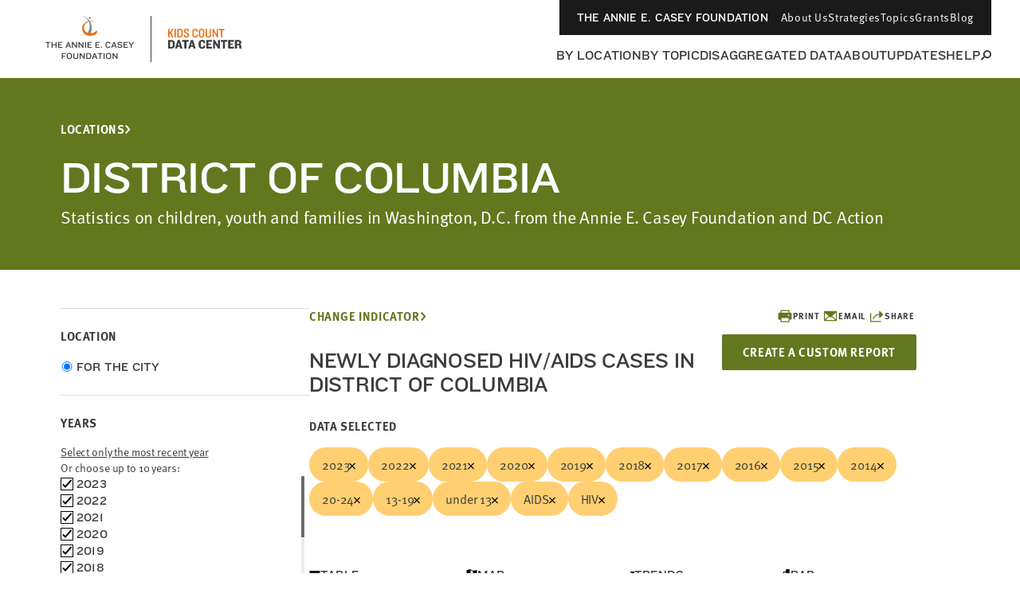

--- FILE ---
content_type: text/html; charset=utf-8
request_url: https://datacenter.aecf.org/data/tables/7314-newly-diagnosed-hiv-aids-cases
body_size: 30582
content:



<!DOCTYPE html>
<html lang="en">
<head prefix="og: http://ogp.me/ns# fb: http://ogp.me/ns/fb#">
    <meta http-equiv="Content-Type" content="text/html; charset=utf-8" />
<meta name="viewport" content="width=device-width, minimum-scale=1, initial-scale=1">
<link rel="shortcut icon" href="/favicon.ico" type="image/x-icon" />

        <title>Newly diagnosed HIV/AIDS cases | KIDS COUNT Data Center</title>
        <meta name="title" content="Newly diagnosed HIV/AIDS cases | KIDS COUNT Data Center">
        <meta name="description" content="Explore data on child and family well-being indicators in the US. Filter by state, city, county, education, health, family structure, race, sex, age, and more.">
        <meta name="keywords" content="Census 2000, Census 2010, population, poverty, income, education, household, housing, age, race, family, parents, Hispanic, children, kids, youth, jobs, employment, trends, well-being, wellbeing, American Community Survey, foster care, child welfare placement, United States, statistics, health, health insurance, disability, community, grade-level reading, KIDS COUNT Data Book, National Center for Health Statistics, Current Population Survey, KIDS COUNT rank, congressional district data, kids data, child well-being, child wellbeing, population, vital statistics, vital stats, mortality, infant mortality, child death, death, teen death, pregnancy, risky behaviors, risk, National Survey of Children&#39;s Health">
        <meta name="robots" content="index, follow" />
        <link rel="canonical" href="https://datacenter.aecf.org/data/tables/7314-newly-diagnosed-hiv-aids-cases">

    

<meta property="twitter:card" content="summary_large_image">
<meta property="twitter:site" content="&#64;aecfkidscount">
<meta property="twitter:creator" content="&#64;aecfkidscount">

	<meta property="twitter:title" content="Newly diagnosed HIV/AIDS cases | KIDS COUNT Data Center">
	<meta property="og:title" content="Newly diagnosed HIV/AIDS cases | KIDS COUNT Data Center">
	<meta property="og:type" content="website">
	<meta property="og:url" content="https://datacenter.aecf.org/data/tables/7314-newly-diagnosed-hiv-aids-cases">
	<meta property="og:description" content="Table data for Newly diagnosed HIV/AIDS cases">

    


    <!-- Begin Structured Data -->
    <script type="application/ld+json">
            {
        "@context": "http://schema.org",
        "@type": "WebSite",
        "name": "KIDS COUNT Data Center",
        "url": "https://datacenter.aecf.org",
        "description": "Access hundreds of child well-being indicators from across the U.S., view data trends, and download data by state, county, and city.",
        "publisher": {
            "@type": "Organization",
            "name": "Annie E. Casey Foundation",
            "url": "https://www.aecf.org",
            "logo": {
                "@type": "ImageObject",
                "url": "https://www.aecf.org/images/logo.svg"
            }
        },
        "contactPoint": [
            {
                "@type": "ContactPoint",
                "contactType": "Customer Service",
                "url": "https://www.aecf.org/contact/ ",
                "email": "webmaster@aecf.org"
            }
        ],
        "sameAs": [
            "https://www.facebook.com/AnnieECaseyFndn/",
            "https://twitter.com/aecfnews",
            "https://www.linkedin.com/company/annie-e.-casey-foundation",
            "https://www.youtube.com/user/AnnieECaseyFound",
            "https://www.instagram.com/annieecaseyfdn/"
        ]
    }
    </script>
    <!-- End Structured Data -->


    <link href="/content/global.css?v=a10G0juXE9Aeiov4tstjBXjUQ_5VzQGmCNun2FvAhTc1" rel="stylesheet"/>

    <script src="/content/globalheader.js?v=thd57ytkExAwo5OsQY5mj8W13Xt11zQQt2n6MM6ytGw1"></script>

    
    

    
	<script type="text/javascript">
		var appInsights=window.appInsights||function(config)
		{
			function r(config){ t[config] = function(){ var i = arguments; t.queue.push(function(){ t[config].apply(t, i)})} }
			var t = { config:config},u=document,e=window,o='script',s=u.createElement(o),i,f;for(s.src=config.url||'//az416426.vo.msecnd.net/scripts/a/ai.0.js',u.getElementsByTagName(o)[0].parentNode.appendChild(s),t.cookie=u.cookie,t.queue=[],i=['Event','Exception','Metric','PageView','Trace','Ajax'];i.length;)r('track'+i.pop());return r('setAuthenticatedUserContext'),r('clearAuthenticatedUserContext'),config.disableExceptionTracking||(i='onerror',r('_'+i),f=e[i],e[i]=function(config, r, u, e, o) { var s = f && f(config, r, u, e, o); return s !== !0 && t['_' + i](config, r, u, e, o),s}),t
		}({
			instrumentationKey:'8aff3686-3e26-4661-b0cc-0f18ed13657b'
		});

		window.appInsights=appInsights;
		appInsights.trackPageView();
	</script>

</head>
<!--[if IE ]> <body class="ie"> <![endif]-->
<!--[if lt IE 7 ]> <body class="ie6"> <![endif]-->
<!--[if IE 7 ]> <body class="ie7"> <![endif]-->
<!--[if IE 8 ]> <body class="ie8"> <![endif]-->
<!--[if IE 9 ]> <body class="ie9"> <![endif]-->
<!--[if lt IE 9]>
 <script src="/js/html5shiv.js"></script>
<![endif]-->
<!--[if gt IE 9]> <body> <![endif]-->
<!--[if !IE]>-->
<body>
	<!--<![endif]-->
	<!-- Google Tag Manager -->
	<noscript>
		<iframe src="//www.googletagmanager.com/ns.html?id=GTM-WXP86V"
				height="0" width="0" style="display:none;visibility:hidden"></iframe>
	</noscript>
	<script>
		(function (w, d, s, l, i) {
			w[l] = w[l] || []; w[l].push({
				'gtm.start':
					new Date().getTime(), event: 'gtm.js'
			});
			var f = d.getElementsByTagName(s)[0],
				j = d.createElement(s), dl = l != 'dataLayer' ? '&l=' + l : '';
			j.async = true;
			j.src = '//www.googletagmanager.com/gtm.js?id=' + i + dl;
			f.parentNode.insertBefore(j, f);
		})
			(window, document, 'script', 'dataLayer', 'GTM-WXP86V');
	</script>
	<!-- End Google Tag Manager -->


	<div id="outer_cont" class="ind_detail">
		<div id="inner_cont">
			
<div class="global-header__wrapper ">
    <header class="global-header ">
        <div class="global-header__large-vp">
            <div class="global-header__logos-container">
                <a href="https://www.aecf.org" target="_blank"
                   class="global-header__home-link"
                   aria-label="aecf homepage">
                        <svg width="153"
                             height="60"
                             viewBox="0 0 153 60"
                             fill="none"
                             xmlns="http://www.w3.org/2000/svg">
                            <g clip-path="url(#clip0_1544_15159)">
                                <path d="M78.0029 3.57141C77.9453 4.29119 77.3119 4.78065 76.5921 4.72307C75.9011 4.66548 75.3828 4.03207 75.4404 3.31228C75.498 2.62129 76.1314 2.10304 76.8512 2.16062C77.5422 2.2182 78.0604 2.85162 78.0029 3.57141Z"
                                      fill="#86888B" />
                                <path d="M67.8105 0.980469L67.8393 1.29718C73.8568 3.51412 77.139 8.75418 76.5056 15.2611C76.2177 18.2554 74.4614 21.9407 72.7915 24.2152L77.2254 24.4168C78.0028 22.8332 78.5786 21.077 78.8665 19.2343C80.1333 10.9135 75.8722 3.28379 67.8105 0.980469Z"
                                      fill="#86888B" />
                                <path d="M85.978 19.3779V19.3491L85.7477 19.2916L85.6613 19.3779C85.4886 19.5219 85.287 19.6946 85.1143 19.8386C80.9107 23.4087 75.6419 23.8406 72.1581 21.2782C68.6743 18.7445 68.0121 13.3317 72.2157 9.76156C75.0085 7.40065 78.5498 7.42944 82.1776 7.74615L81.7457 7.28548C77.6861 6.59449 74.0871 6.82482 70.6609 9.41606C65.5073 13.3029 66.227 20.8751 70.3154 23.783C77.139 28.6488 84.1642 24.2149 85.431 23.2072C85.431 23.2072 85.4886 23.1784 85.4886 23.0632C85.5174 22.8905 85.6038 22.0843 85.7477 21.163C85.9205 20.2417 85.978 19.3779 85.978 19.3779Z"
                                      fill="#ED6F0F" />
                            </g>
                            <path d="M27.3462 34.7945V33.6945H21.0872V34.7945H23.5842V41.0205H24.8492V34.7945H27.3462ZM35.0541 41.0205V33.6945H33.7891V36.7965H30.0161V33.6945H28.7511V41.0205H30.0161V37.8525H33.7891V41.0205H35.0541ZM42.264 41.0205V39.9205H38.227V37.7425H41.263V36.6975H38.227V34.7945H42.264V33.6945H36.962V41.0205H42.264ZM53.2219 41.0205L50.2299 33.6945H49.0419L46.0939 41.0205H47.3919L48.0849 39.1725H51.1759L51.8909 41.0205H53.2219ZM50.7799 38.1825H48.4589L49.6029 35.2015L50.7799 38.1825ZM60.6353 41.0205V33.6945H59.4033V38.9085L58.8093 38.0835L55.4763 33.6945H54.3653V41.0205H55.5973V35.8285L56.2023 36.6645L59.6343 41.0205H60.6353ZM68.8032 41.0205V33.6945H67.5712V38.9085L66.9772 38.0835L63.6442 33.6945H62.5332V41.0205H63.7652V35.8285L64.3702 36.6645L67.8022 41.0205H68.8032ZM71.9661 41.0205V33.6945H70.7011V41.0205H71.9661ZM79.1759 41.0205V39.9205H75.1389V37.7425H78.1749V36.6975H75.1389V34.7945H79.1759V33.6945H73.8739V41.0205H79.1759ZM89.0557 41.0205V39.9205H85.0187V37.7425H88.0547V36.6975H85.0187V34.7945H89.0557V33.6945H83.7537V41.0205H89.0557ZM91.7221 41.0205V39.7445H90.5671V41.0205H91.7221ZM102.905 35.4325C102.52 34.4425 101.365 33.4635 99.7812 33.4635C97.6032 33.4635 96.3272 34.9375 96.3272 36.7195V38.0395C96.3272 39.7995 97.5372 41.2515 99.7372 41.2515C101.398 41.2515 102.476 40.2725 102.905 39.2605L101.86 38.7875C101.508 39.5795 100.815 40.1515 99.8032 40.1515C98.3732 40.1515 97.6032 39.2715 97.6032 38.0835V36.6755C97.6032 35.4545 98.3512 34.5635 99.7592 34.5635C100.815 34.5635 101.486 35.2125 101.838 35.9055L102.905 35.4325ZM110.645 41.0205L107.653 33.6945H106.465L103.517 41.0205H104.815L105.508 39.1725H108.599L109.314 41.0205H110.645ZM108.203 38.1825H105.882L107.026 35.2015L108.203 38.1825ZM117.564 38.9745C117.564 36.4665 112.801 37.0275 112.801 35.5645C112.801 34.9485 113.516 34.5635 114.528 34.5635C115.408 34.5635 116.178 35.0145 116.717 35.6415L117.597 34.9045C116.992 34.0135 115.892 33.4635 114.528 33.4635C112.669 33.4635 111.536 34.4425 111.536 35.6855C111.536 38.2925 116.288 37.4565 116.288 39.0845C116.288 39.7005 115.793 40.1515 114.792 40.1515C113.769 40.1515 113.043 39.8435 112.064 39.0405L111.25 39.9535C112.251 40.7675 113.252 41.2515 114.539 41.2515C116.332 41.2515 117.564 40.3055 117.564 38.9745ZM124.388 41.0205V39.9205H120.351V37.7425H123.387V36.6975H120.351V34.7945H124.388V33.6945H119.086V41.0205H124.388ZM132.104 33.6945H130.707L128.672 37.0715L126.549 33.6945H125.097L127.99 38.0615V41.0205H129.255V38.0725L132.104 33.6945ZM46.7245 48.7945V47.6945H41.4995V55.0205H42.7645V51.9515H45.7455V50.8955H42.7645V48.7945H46.7245ZM54.3822 52.1495V50.5545C54.3822 48.8935 53.1832 47.4635 51.0602 47.4635C48.9372 47.4635 47.7382 48.8935 47.7382 50.5545V52.1495C47.7382 53.7995 48.9372 55.2515 51.0602 55.2515C53.1832 55.2515 54.3822 53.7995 54.3822 52.1495ZM53.1062 52.1605C53.1062 53.2495 52.4022 54.1515 51.0602 54.1515C49.7182 54.1515 49.0142 53.2495 49.0142 52.1605V50.5435C49.0142 49.4545 49.7182 48.5635 51.0602 48.5635C52.4022 48.5635 53.1062 49.4545 53.1062 50.5435V52.1605ZM62.2022 52.5125V47.6945H60.9262V52.5125C60.9262 53.5685 60.3872 54.1515 59.1002 54.1515C57.8462 54.1515 57.2192 53.5685 57.2192 52.5125V47.6945H55.9432V52.5125C55.9432 54.1405 57.0212 55.2515 59.0562 55.2515C61.1352 55.2515 62.2022 54.0965 62.2022 52.5125ZM70.3075 55.0205V47.6945H69.0755V52.9085L68.4815 52.0835L65.1485 47.6945H64.0375V55.0205H65.2695V49.8285L65.8745 50.6645L69.3065 55.0205H70.3075ZM78.5304 52.1715V50.5545C78.5304 48.9705 77.3534 47.6945 75.2744 47.6945H72.2054V55.0205H75.2744C77.3534 55.0205 78.5304 53.7445 78.5304 52.1715ZM77.2654 52.0945C77.2654 53.1835 76.5174 53.9205 75.2084 53.9205H73.4704V48.7945H75.2084C76.5174 48.7945 77.2654 49.5315 77.2654 50.6205V52.0945ZM86.3774 55.0205L83.3854 47.6945H82.1974L79.2494 55.0205H80.5474L81.2404 53.1725H84.3314L85.0464 55.0205H86.3774ZM83.9354 52.1825H81.6144L82.7584 49.2015L83.9354 52.1825ZM92.6617 48.7945V47.6945H86.4027V48.7945H88.8997V55.0205H90.1647V48.7945H92.6617ZM95.3317 55.0205V47.6945H94.0667V55.0205H95.3317ZM103.608 52.1495V50.5545C103.608 48.8935 102.409 47.4635 100.286 47.4635C98.1635 47.4635 96.9645 48.8935 96.9645 50.5545V52.1495C96.9645 53.7995 98.1635 55.2515 100.286 55.2515C102.409 55.2515 103.608 53.7995 103.608 52.1495ZM102.332 52.1605C102.332 53.2495 101.628 54.1515 100.286 54.1515C98.9445 54.1515 98.2405 53.2495 98.2405 52.1605V50.5435C98.2405 49.4545 98.9445 48.5635 100.286 48.5635C101.628 48.5635 102.332 49.4545 102.332 50.5435V52.1605ZM111.506 55.0205V47.6945H110.274V52.9085L109.68 52.0835L106.347 47.6945H105.236V55.0205H106.468V49.8285L107.073 50.6645L110.505 55.0205H111.506Z"
                                  fill="#3C3C3C" />
                            <defs>
                                <clipPath id="clip0_1544_15159">
                                    <rect width="18.9563"
                                          height="25.04"
                                          fill="white"
                                          transform="translate(67.0217 0.980469)" />
                                </clipPath>
                            </defs>
                        </svg>
                </a>
                <div class="global-header__icon-divider"></div>
                <a href="/"
                   class="global-header__datacenter-link"
                   aria-label="datacenter homepage">
<svg width="134" height="28" viewBox="0 0 134 28" fill="none" xmlns="http://www.w3.org/2000/svg"><path d="M27.952 12L24.752 5.92L27.968 1.344H26.112L22.688 6.336V1.344H20.992V12H22.688V8.528L23.664 7.248L26.08 12H27.952ZM30.7155 12V1.344H29.0195V12H30.7155ZM39.331 8.864V4.48C39.331 2.752 38.307 1.344 36.035 1.344H32.547V12H36.035C38.307 12 39.331 10.592 39.331 8.864ZM37.635 8.704C37.635 9.808 37.091 10.48 35.891 10.48H34.243V2.864H35.891C37.091 2.864 37.635 3.536 37.635 4.656V8.704ZM47.3164 9.104C47.3164 7.648 46.5484 6.848 44.6764 5.952C42.8524 5.072 42.4044 4.688 42.4044 3.84C42.4044 3.088 42.8844 2.512 43.8604 2.512C45.0924 2.512 45.5884 3.344 45.5884 4.32V4.496H47.2204V4.08C47.2204 2.352 45.9244 1.088 43.9084 1.088C41.8764 1.088 40.7084 2.4 40.7084 4C40.7084 5.696 42.1484 6.544 43.5724 7.2C45.1724 7.936 45.6044 8.4 45.6044 9.296C45.6044 10.192 45.0444 10.832 43.9724 10.832C42.8364 10.832 42.2444 10.224 42.2444 8.944V8.768H40.5644V9.28C40.5644 10.992 41.9084 12.272 43.9244 12.272C45.9564 12.272 47.3164 10.896 47.3164 9.104ZM58.223 9.136V8.272H56.687V9.024C56.687 10.112 56.095 10.784 54.895 10.784C53.695 10.784 53.103 10.08 53.103 9.12V4.24C53.103 3.264 53.695 2.56 54.895 2.56C56.095 2.56 56.687 3.232 56.687 4.32V5.072H58.223V4.208C58.223 2.496 57.247 1.088 54.847 1.088C52.463 1.088 51.407 2.672 51.407 4.4V8.944C51.407 10.672 52.463 12.272 54.847 12.272C57.247 12.272 58.223 10.848 58.223 9.136ZM66.3301 8.816V4.528C66.3301 2.576 65.2901 1.088 62.8901 1.088C60.5061 1.088 59.4501 2.576 59.4501 4.528V8.816C59.4501 10.784 60.5061 12.272 62.8901 12.272C65.2901 12.272 66.3301 10.784 66.3301 8.816ZM64.6341 8.928C64.6341 10.016 64.0901 10.784 62.8901 10.784C61.7061 10.784 61.1621 10.016 61.1621 8.928V4.416C61.1621 3.328 61.7061 2.56 62.8901 2.56C64.0901 2.56 64.6341 3.328 64.6341 4.416V8.928ZM74.861 9.184V1.344H73.165V9.152C73.165 10.24 72.621 10.832 71.421 10.832C70.237 10.832 69.693 10.24 69.693 9.152V1.344H67.981V9.184C67.981 11.152 69.405 12.272 71.421 12.272C73.453 12.272 74.861 11.152 74.861 9.184ZM83.5931 12V1.344H81.9931V8.48L80.9531 6.528L77.9771 1.344H76.6651V12H78.2651V4.96L79.3531 6.912L82.4091 12H83.5931ZM91.5074 2.88V1.344H84.6274V2.88H87.2194V12H88.9154V2.88H91.5074Z" fill="#ED6F0F"></path><path d="M29.328 22.272V19.168C29.328 16.976 28.032 15.344 25.184 15.344H20.928V26H25.184C28.032 26 29.328 24.464 29.328 22.272ZM26.752 22.256C26.752 23.376 26.16 23.952 24.992 23.952H23.488V17.392H24.992C26.16 17.392 26.752 17.968 26.752 19.088V22.256ZM38.9325 26L35.7165 15.344H32.9165L29.7165 26H32.1005L32.7245 23.856H35.7005L36.3085 26H38.9325ZM35.2525 22.096H33.2045L34.2445 18.24L35.2525 22.096ZM46.7716 17.44V15.344H38.5316V17.44H41.3636V26H43.9236V17.44H46.7716ZM55.5031 26L52.2871 15.344H49.4871L46.2871 26H48.6711L49.2951 23.856H52.2711L52.8791 26H55.5031ZM51.8231 22.096H49.7751L50.8151 18.24L51.8231 22.096ZM67.5815 19.184V18.4C67.5815 16.464 66.1255 15.056 63.6135 15.056C60.9575 15.056 59.3255 16.752 59.3255 18.96V22.4C59.3255 24.608 60.8935 26.304 63.6135 26.304C65.9975 26.304 67.5495 24.928 67.5495 22.992V22.144H65.1815V22.832C65.1815 23.712 64.6535 24.24 63.6775 24.24C62.5735 24.24 61.9175 23.584 61.9175 22.592V18.816C61.9175 17.76 62.5255 17.104 63.6615 17.104C64.6375 17.104 65.2135 17.6 65.2135 18.56V19.184H67.5815ZM76.0895 26V23.856H71.4655V21.328H74.6975V19.664H71.4655V17.408H76.0895V15.344H68.9055V26H76.0895ZM85.8814 26V15.344H83.5134V21.488L82.6974 20.16L79.5934 15.344H77.4174V26H79.7854V19.92L80.6494 21.264L83.8334 26H85.8814ZM95.2179 17.44V15.344H86.9779V17.44H89.8099V26H92.3699V17.44H95.2179ZM103.5 26V23.856H98.8761V21.328H102.108V19.664H98.8761V17.408H103.5V15.344H96.3161V26H103.5ZM113.244 26.048V25.536C112.908 25.216 112.748 24.832 112.748 24.272V22.752C112.748 21.856 112.284 21.008 111.036 20.832C112.22 20.544 112.716 19.856 112.716 18.784V18.032C112.716 16.432 111.708 15.344 109.468 15.344H104.828V26H107.388V21.712H109.084C109.948 21.712 110.236 22.144 110.252 22.816V24.4C110.268 25.392 110.604 26.048 111.452 26.048H113.244ZM110.188 19.104C110.188 19.776 109.82 20.128 109.036 20.128H107.388V17.28H109.084C109.9 17.28 110.188 17.664 110.188 18.24V19.104Z" fill="#3C3C3C"></path></svg>
                </a>
            </div>
            <div class="global-header__nav-links-container">
                <ul class="global-header__global-nav-list">
                    <li class="global-header__global-nav-link-item">
                        <a href="https://www.aecf.org " class="global-header__global-nav-link">The Annie E. Casey Foundation</a>
                    </li>
                    <li class="global-header__global-nav-link-item">
                        <a href="https://www.aecf.org/about"
                           class="global-header__global-nav-link">About Us</a>
                    </li>
                    <li class="global-header__global-nav-link-item">
                        <a href="https://www.aecf.org/work"
                           class="global-header__global-nav-link">Strategies</a>
                    </li>
                    <li class="global-header__global-nav-link-item">
                        <a href="https://www.aecf.org/topics"
                           class="global-header__global-nav-link">Topics</a>
                    </li>
                    <li class="global-header__global-nav-link-item">
                        <a href="https://www.aecf.org/grant-making"
                           class="global-header__global-nav-link">Grants</a>
                    </li>
                    <li class="global-header__global-nav-link-item">
                        <a href="https://www.aecf.org/blog"
                           class="global-header__global-nav-link">Blog</a>
                    </li>
                </ul>
                <nav class="global-header__main-nav-container">
                    <ul class="global-header__main-nav-list">
                        <li class="global-header__main-nav-link-item">
                            <a href="/locations" class="global-header__main-nav-link">By Location</a>
                        </li>
                        <li class="global-header__main-nav-link-item">
                            <a href="/topics" class="global-header__main-nav-link">By Topic</a>
                        </li>
                        <li class="global-header__main-nav-link-item">
                            <a href="/data#USA/1/0/char/1" class="global-header__main-nav-link">Disaggregated Data</a>
                        </li>
                        <li class="global-header__main-nav-link-item">
                            <a href="/about" class="global-header__main-nav-link">About</a>
                        </li>
                        <li class="global-header__main-nav-link-item">
                            <a href="/updates" class="global-header__main-nav-link">Updates</a>
                        </li>
                        <li class="global-header__main-nav-link-item">
                            <a href="/help" class="global-header__main-nav-link">Help</a>
                        </li>
                        <li class="global-header__main-nav-link-item search-btn">
                            <button class="global-header__search-btn"
                                    aria-expanded="false"
                                    id="menu1"
                                    aria-controls="menu2">
                                <svg width="14"
                                     height="13"
                                     viewBox="0 0 14 13"
                                     fill="none"
                                     xmlns="http://www.w3.org/2000/svg">
                                    <circle cx="8.85721"
                                            cy="5.18192"
                                            r="4.14286"
                                            stroke="#3C3C3C"
                                            stroke-width="2" />
                                    <line x1="1.2924"
                                          y1="12.2538"
                                          x2="4.98471"
                                          y2="8.56152"
                                          stroke="#3C3C3C"
                                          stroke-width="2" />
                                </svg>
                            </button>
                        </li>
                    </ul>
                    <button class="global-header__toggle-btn hidden"
                            aria-expanded="false"
                            id="menu3"
                            aria-controls="menu4">
                        <span>MORE</span>
                        <div class="global-header__toggle-btn__icon">
                            <span></span>
                            <span></span>
                            <span></span>
                            <span></span>
                        </div>
                    </button>
                    <div class="global-header__search-box"
                         aria-hidden="true"
                         id="menu2"
                         aria-labelledby="menu1">
                        <div class="global-header__search-box-group-container">
                            <div class="global-header__search-box__form-results-group">
                                <div class="global-header__search-box__form-wrapper">
                                    <form action="">
                                        <div class="global-header__search-box-group">
                                            <span class="global-header__search-box__title">SEARCH DATA CENTER</span>
                                            <div class="global-header__search-box-input-group">
                                                <input id="quick-search-box"
                                                       type="text"
                                                       class="global-header__search-box-input"
                                                       placeholder="Enter any location, topic or keyword" />
                                                <label for="quick-search-button"
                                                       class="global-header__search-box-submit-btn-label">
                                                    <input type="submit"
                                                           class="global-header__search-box-submit-btn"
                                                           id="quick-search-button" />
                                                    <svg width="14"
                                                         height="13"
                                                         viewBox="0 0 14 13"
                                                         fill="none"
                                                         xmlns="http://www.w3.org/2000/svg">
                                                        <circle cx="8.85721"
                                                                cy="5.18192"
                                                                r="4.14286"
                                                                stroke="#C6C6C6"
                                                                stroke-width="2" />
                                                        <line x1="1.2924"
                                                              y1="12.2538"
                                                              x2="4.98471"
                                                              y2="8.56152"
                                                              stroke="#C6C6C6"
                                                              stroke-width="2" />
                                                    </svg>
                                                </label>
                                            </div>
                                        </div>
                                    </form>
                                </div>
                            </div>
                            <div class="global-header__search-box__close-container">
                                <button class="search-box__close-btn">
                                    <svg width="24"
                                         height="24"
                                         viewBox="0 0 24 24"
                                         fill="none"
                                         xmlns="http://www.w3.org/2000/svg">
                                        <g clip-path="url(#clip0_1544_16165)">
                                            <path d="M19 6.41L17.59 5L12 10.59L6.41 5L5 6.41L10.59 12L5 17.59L6.41 19L12 13.41L17.59 19L19 17.59L13.41 12L19 6.41Z"
                                                  fill="#323232" />
                                        </g>
                                        <defs>
                                            <clipPath id="clip0_1544_16165">
                                                <rect width="24" height="24" fill="white" />
                                            </clipPath>
                                        </defs>
                                    </svg>
                                </button>
                            </div>
                        </div>
                    </div>
                </nav>
            </div>
            <div class="global-header__hidden-main-nav-wrapper hidden"
                 aria-hidden="true"
                 id="menu4"
                 aria-labelledby="menu3">
                <ul class="global-header__hidden-main-nav-list"></ul>
                <div class="global-header__menu-search-box">
                    <div class="global-header__search-box__form-results-group1">
                        <div class="global-header__menu-search-box__form-wrapper">
                            <form action="">
                                <div class="global-header__menu-search-box-group">
                                    <span class="global-header__menu-search-box__title">SEARCH DATA CENTER</span>
                                    <div class="global-header__menu-search-box-input-group">
                                        <input id="quick-search-box1"
                                               type="text"
                                               class="global-header__menu-search-box-input"
                                               placeholder="Enter any location, topic or keyword" />
                                        <label for="quick-search-button1"
                                               class="global-header__menu-search-box-submit-btn-label">
                                            <input type="submit"
                                                   class="global-header__menu-search-box-submit-btn"
                                                   id="quick-search-button1" />
                                            <svg width="14"
                                                 height="13"
                                                 viewBox="0 0 14 13"
                                                 fill="none"
                                                 xmlns="http://www.w3.org/2000/svg">
                                                <circle cx="8.85721"
                                                        cy="5.18192"
                                                        r="4.14286"
                                                        stroke="#C6C6C6"
                                                        stroke-width="2" />
                                                <line x1="1.2924"
                                                      y1="12.2538"
                                                      x2="4.98471"
                                                      y2="8.56152"
                                                      stroke="#C6C6C6"
                                                      stroke-width="2" />
                                            </svg>
                                        </label>
                                    </div>
                                </div>
                            </form>
                        </div>
                    </div>
                </div>
            </div>
        </div>
        <div class="global-header__mobile">
            <div class="global-header__top">
                <a href="https://www.aecf.org ">The Annie E. Casey Foundation</a>
            </div>
            <div class="global-header__bottom">
                <div class="global-header__logos-container">
                    <a href="https://www.aecf.org"
                       class="global-header__home-link"
                       aria-label="aecf homepage">
                        <svg width="59"
                             height="28"
                             viewBox="0 0 59 28"
                             fill="none"
                             xmlns="http://www.w3.org/2000/svg">
                            <g clip-path="url(#clip0_1544_16109)">
                                <path d="M30.9811 4.07141C30.9235 4.79119 30.2901 5.28065 29.5703 5.22307C28.8793 5.16548 28.3611 4.53207 28.4187 3.81228C28.4763 3.12129 29.1097 2.60304 29.8295 2.66062C30.5205 2.7182 31.0387 3.35162 30.9811 4.07141Z"
                                      fill="white" />
                                <path d="M20.7889 1.48047L20.8177 1.79718C26.8352 4.01412 30.1174 9.25418 29.484 15.7611C29.1961 18.7554 27.4398 22.4407 25.7699 24.7152L30.2038 24.9168C30.9811 23.3332 31.557 21.577 31.8449 19.7343C33.1117 11.4135 28.8506 3.78379 20.7889 1.48047Z"
                                      fill="white" />
                                <path d="M38.9563 19.8779V19.8491L38.726 19.7916L38.6396 19.8779C38.4669 20.0219 38.2653 20.1946 38.0926 20.3386C33.889 23.9087 28.6202 24.3406 25.1364 21.7782C21.6526 19.2445 20.9904 13.8317 25.194 10.2616C27.9867 7.90065 31.5281 7.92944 35.1558 8.24615L34.724 7.78548C30.6644 7.09449 27.0654 7.32482 23.6392 9.91606C18.4855 13.8029 19.2053 21.3751 23.2937 24.283C30.1173 29.1488 37.1424 24.7149 38.4093 23.7072C38.4093 23.7072 38.4669 23.6784 38.4669 23.5632C38.4956 23.3905 38.582 22.5843 38.726 21.663C38.8987 20.7417 38.9563 19.8779 38.9563 19.8779Z"
                                      fill="#ED6F0F" />
                            </g>
                            <defs>
                                <clipPath id="clip0_1544_16109">
                                    <rect width="18.9563"
                                          height="25.04"
                                          fill="white"
                                          transform="translate(20 1.48047)" />
                                </clipPath>
                            </defs>
                        </svg>
                    </a>
                    <div class="global-header__icon-divider"></div>
                    <a href="/"
                       class="global-header__datacenter-link"
                       aria-label="datacenter homepage">
                        <svg width="134"
                             height="28"
                             viewBox="0 0 134 28"
                             fill="none"
                             xmlns="http://www.w3.org/2000/svg">
                            <path d="M27.952 12L24.752 5.92L27.968 1.344H26.112L22.688 6.336V1.344H20.992V12H22.688V8.528L23.664 7.248L26.08 12H27.952ZM30.7155 12V1.344H29.0195V12H30.7155ZM39.331 8.864V4.48C39.331 2.752 38.307 1.344 36.035 1.344H32.547V12H36.035C38.307 12 39.331 10.592 39.331 8.864ZM37.635 8.704C37.635 9.808 37.091 10.48 35.891 10.48H34.243V2.864H35.891C37.091 2.864 37.635 3.536 37.635 4.656V8.704ZM47.3164 9.104C47.3164 7.648 46.5484 6.848 44.6764 5.952C42.8524 5.072 42.4044 4.688 42.4044 3.84C42.4044 3.088 42.8844 2.512 43.8604 2.512C45.0924 2.512 45.5884 3.344 45.5884 4.32V4.496H47.2204V4.08C47.2204 2.352 45.9244 1.088 43.9084 1.088C41.8764 1.088 40.7084 2.4 40.7084 4C40.7084 5.696 42.1484 6.544 43.5724 7.2C45.1724 7.936 45.6044 8.4 45.6044 9.296C45.6044 10.192 45.0444 10.832 43.9724 10.832C42.8364 10.832 42.2444 10.224 42.2444 8.944V8.768H40.5644V9.28C40.5644 10.992 41.9084 12.272 43.9244 12.272C45.9564 12.272 47.3164 10.896 47.3164 9.104ZM58.223 9.136V8.272H56.687V9.024C56.687 10.112 56.095 10.784 54.895 10.784C53.695 10.784 53.103 10.08 53.103 9.12V4.24C53.103 3.264 53.695 2.56 54.895 2.56C56.095 2.56 56.687 3.232 56.687 4.32V5.072H58.223V4.208C58.223 2.496 57.247 1.088 54.847 1.088C52.463 1.088 51.407 2.672 51.407 4.4V8.944C51.407 10.672 52.463 12.272 54.847 12.272C57.247 12.272 58.223 10.848 58.223 9.136ZM66.3301 8.816V4.528C66.3301 2.576 65.2901 1.088 62.8901 1.088C60.5061 1.088 59.4501 2.576 59.4501 4.528V8.816C59.4501 10.784 60.5061 12.272 62.8901 12.272C65.2901 12.272 66.3301 10.784 66.3301 8.816ZM64.6341 8.928C64.6341 10.016 64.0901 10.784 62.8901 10.784C61.7061 10.784 61.1621 10.016 61.1621 8.928V4.416C61.1621 3.328 61.7061 2.56 62.8901 2.56C64.0901 2.56 64.6341 3.328 64.6341 4.416V8.928ZM74.861 9.184V1.344H73.165V9.152C73.165 10.24 72.621 10.832 71.421 10.832C70.237 10.832 69.693 10.24 69.693 9.152V1.344H67.981V9.184C67.981 11.152 69.405 12.272 71.421 12.272C73.453 12.272 74.861 11.152 74.861 9.184ZM83.5931 12V1.344H81.9931V8.48L80.9531 6.528L77.9771 1.344H76.6651V12H78.2651V4.96L79.3531 6.912L82.4091 12H83.5931ZM91.5074 2.88V1.344H84.6274V2.88H87.2194V12H88.9154V2.88H91.5074Z"
                                  fill="#ED6F0F" />
                            <path d="M29.328 22.272V19.168C29.328 16.976 28.032 15.344 25.184 15.344H20.928V26H25.184C28.032 26 29.328 24.464 29.328 22.272ZM26.752 22.256C26.752 23.376 26.16 23.952 24.992 23.952H23.488V17.392H24.992C26.16 17.392 26.752 17.968 26.752 19.088V22.256ZM38.9325 26L35.7165 15.344H32.9165L29.7165 26H32.1005L32.7245 23.856H35.7005L36.3085 26H38.9325ZM35.2525 22.096H33.2045L34.2445 18.24L35.2525 22.096ZM46.7716 17.44V15.344H38.5316V17.44H41.3636V26H43.9236V17.44H46.7716ZM55.5031 26L52.2871 15.344H49.4871L46.2871 26H48.6711L49.2951 23.856H52.2711L52.8791 26H55.5031ZM51.8231 22.096H49.7751L50.8151 18.24L51.8231 22.096ZM67.5815 19.184V18.4C67.5815 16.464 66.1255 15.056 63.6135 15.056C60.9575 15.056 59.3255 16.752 59.3255 18.96V22.4C59.3255 24.608 60.8935 26.304 63.6135 26.304C65.9975 26.304 67.5495 24.928 67.5495 22.992V22.144H65.1815V22.832C65.1815 23.712 64.6535 24.24 63.6775 24.24C62.5735 24.24 61.9175 23.584 61.9175 22.592V18.816C61.9175 17.76 62.5255 17.104 63.6615 17.104C64.6375 17.104 65.2135 17.6 65.2135 18.56V19.184H67.5815ZM76.0895 26V23.856H71.4655V21.328H74.6975V19.664H71.4655V17.408H76.0895V15.344H68.9055V26H76.0895ZM85.8814 26V15.344H83.5134V21.488L82.6974 20.16L79.5934 15.344H77.4174V26H79.7854V19.92L80.6494 21.264L83.8334 26H85.8814ZM95.2179 17.44V15.344H86.9779V17.44H89.8099V26H92.3699V17.44H95.2179ZM103.5 26V23.856H98.8761V21.328H102.108V19.664H98.8761V17.408H103.5V15.344H96.3161V26H103.5ZM113.244 26.048V25.536C112.908 25.216 112.748 24.832 112.748 24.272V22.752C112.748 21.856 112.284 21.008 111.036 20.832C112.22 20.544 112.716 19.856 112.716 18.784V18.032C112.716 16.432 111.708 15.344 109.468 15.344H104.828V26H107.388V21.712H109.084C109.948 21.712 110.236 22.144 110.252 22.816V24.4C110.268 25.392 110.604 26.048 111.452 26.048H113.244ZM110.188 19.104C110.188 19.776 109.82 20.128 109.036 20.128H107.388V17.28H109.084C109.9 17.28 110.188 17.664 110.188 18.24V19.104Z"
                                  fill="white" />
                        </svg>
                    </a>
                </div>
                <button class="global-header__toggle-btn"
                        aria-expanded="false"
                        id="menu5"
                        aria-controls="menu6">
                    <span>MENU</span>
                    <div class="global-header__toggle-btn__icon">
                        <span></span>
                        <span></span>
                        <span></span>
                        <span></span>
                    </div>
                </button>
            </div>
            <div class="global-header__mobile__links-container hidden"
                 aria-hidden="true"
                 id="menu6"
                 aria-labelledby="menu5">
                <ul class="global-header__mobile__main-nav-list">
                    <li class="global-header__mobile-main-nav-link-item">
                        <a href="/locations" class="global-header__mobile-main-nav-link">By Location</a>
                    </li>
                    <li class="global-header__mobile-main-nav-link-item">
                        <a href="/topics" class="global-header__mobile-main-nav-link">By Topic</a>
                    </li>
                    <li class="global-header__mobile-main-nav-link-item">
                        <a href="/data#USA/1/0/char/1"
                           class="global-header__mobile-main-nav-link">Disaggregated Data</a>
                    </li>
                    <li class="global-header__mobile-main-nav-link-item">
                        <a href="/about" class="global-header__mobile-main-nav-link">About</a>
                    </li>
                    <li class="global-header__mobile-main-nav-link-item">
                        <a href="/updates" class="global-header__mobile-main-nav-link">Updates</a>
                    </li>
                    <li class="global-header__mobile-main-nav-link-item">
                        <a href="/help" class="global-header__mobile-main-nav-link">Help</a>
                    </li>
                </ul>
                <div class="global-header__menu-search-box">
                    <div class="global-header__search-box__form-results-group2">
                        <div class="global-header__menu-search-box__form-wrapper">
                            <form action="">
                                <div class="global-header__menu-search-box-group">
                                    <span class="global-header__menu-search-box__title">SEARCH DATA CENTER</span>
                                    <div class="global-header__menu-search-box-input-group">
                                        <input id="quick-search-box2"
                                               type="text"
                                               class="global-header__menu-search-box-input"
                                               placeholder="Enter any location, topic or keyword" />
                                        <label for="quick-search-button2"
                                               class="global-header__menu-search-box-submit-btn-label">
                                            <input type="submit"
                                                   class="global-header__menu-search-box-submit-btn"
                                                   id="quick-search-button2" />
                                            <svg width="14"
                                                 height="13"
                                                 viewBox="0 0 14 13"
                                                 fill="none"
                                                 xmlns="http://www.w3.org/2000/svg">
                                                <circle cx="8.85721"
                                                        cy="5.18192"
                                                        r="4.14286"
                                                        stroke="#C6C6C6"
                                                        stroke-width="2" />
                                                <line x1="1.2924"
                                                      y1="12.2538"
                                                      x2="4.98471"
                                                      y2="8.56152"
                                                      stroke="#C6C6C6"
                                                      stroke-width="2" />
                                            </svg>
                                        </label>
                                    </div>
                                </div>
                            </form>
                        </div>
                    </div>
                </div>
            </div>
        </div>
    </header>
    <div class="global-header__search-box__overlay"></div>
</div>

			<main>
				<div id="main-content">
					


<div class="search-box search_cont_global">
    
	<form>
		<div class="search-box__group">
			<div class="search-box__field">
				<input type="text" id="quick-search-box" class="swap-value" />
				<svg class="icon icon--magnify"><use xlink:href="/build/images/icons/svg-sprite.svg#icon-magnify"></use></svg>
			</div>
			<div class="search-box__button">
				<input type="submit" value="SEARCH DATA CENTER" class="search_bttn home_bttn btn btn--primary" id="quick-search-button" />
			</div>
		</div>
	</form>

</div>



	<div id="breadcrumb">
				<a href="/" aria-label="Home">
<?xml version="1.0" encoding="utf-8"?>
<!-- Generated by IcoMoon.io -->
<!DOCTYPE svg PUBLIC "-//W3C//DTD SVG 1.1//EN" "http://www.w3.org/Graphics/SVG/1.1/DTD/svg11.dtd">
<svg version="1.1" xmlns="http://www.w3.org/2000/svg" xmlns:xlink="http://www.w3.org/1999/xlink" width="26" height="28" viewBox="0 0 26 28">
<path fill="currentColor" d="M22 15.5v7.5c0 0.547-0.453 1-1 1h-6v-6h-4v6h-6c-0.547 0-1-0.453-1-1v-7.5c0-0.031 0.016-0.063 0.016-0.094l8.984-7.406 8.984 7.406c0.016 0.031 0.016 0.063 0.016 0.094zM25.484 14.422l-0.969 1.156c-0.078 0.094-0.203 0.156-0.328 0.172h-0.047c-0.125 0-0.234-0.031-0.328-0.109l-10.813-9.016-10.813 9.016c-0.109 0.078-0.234 0.125-0.375 0.109-0.125-0.016-0.25-0.078-0.328-0.172l-0.969-1.156c-0.172-0.203-0.141-0.531 0.063-0.703l11.234-9.359c0.656-0.547 1.719-0.547 2.375 0l3.813 3.187v-3.047c0-0.281 0.219-0.5 0.5-0.5h3c0.281 0 0.5 0.219 0.5 0.5v6.375l3.422 2.844c0.203 0.172 0.234 0.5 0.063 0.703z"></path>
</svg>
				</a>
				<a href="/data" aria-label="Select Indicators">
Select Indicators				</a>
				<a href="/data/tables/7314-newly-diagnosed-hiv-aids-cases" aria-label="Newly diagnosed HIV/AIDS cases">
Newly diagnosed HIV/AIDS cases				</a>
				<span>
					Tables
				</span>
	</div>

<script>
	var breadcrumb_path = "Tables,Newly diagnosed HIV/AIDS cases,Select Indicators,Home".split(',');
</script>


<div class="page-header">
	<div class="page-header__content">
				<a href="/locations" class="page-header__breadcrumb-link">Locations</a>
				<div class="page-header__title">
District of Columbia				</div>
				<p class="page-header__description">Statistics on children, youth and families in Washington, D.C. from the Annie E. Casey Foundation and DC Action</p>
	</div>
</div>


<div id="content_cont">
    <div id="topic_landing_cont" class="viz js-viz">
        <div class="topic_split">
            <div class="left_cont">
                <menu>
                    

	<!-- detailed table options -->
	<div id="detailed_table_options" class="viz-options">
		        <input type="hidden" name="cmploc" value="10" />
        <input type="hidden" name="cmplocname" value="District of Columbia" />
            <input type="hidden" name="cmploctype" value="3" />
        <input type="hidden" name="ind" value="7314" />
        <input type="hidden" name="is-ranking" value="false" />
        <input type="hidden" name="ranking-sort" value="Ascending" />
        <input type="hidden" name="is-grantee-indicator" value="true" />
        <input type="hidden" name="default-fmt" value="14378" />

		<div class="refine_search">
			<div class="accordion">
				<input type="checkbox" class="accordion__trigger visuallyhidden" id="acc-refine-detailed">
				<label for="acc-refine-detailed" class="accordion__head accordion__head--refine" aria-label="opens accordion">Refine Data</label>
				<div class="accordion__body">
					


<div class="viz-locations-selector">
	<h2 class="locations_head">Location</h2>
	<form id="location-selection-form">
		<div class="split_form_cont">
			<p class="table_select"></p>
			<fieldset>
				<legend class="visuallyhidden">Choose location type</legend>
				<ul id="loc-checkboxes">

						<li class="form_toggle_cont form_toggle_cont--selected">
							<input type="radio" name="loct" checked=&quot;checked&quot;
								   class="form_toggle_input" id="loct-3" value="3"
								   data-years="16,17,18,35,38,133,867,868,36,869,573,870,871,37,1729,574,2048,1095,2545"
								   data-comparisonLocId="null"
								   data-comparisonLocName=""
								   style="float: left;" />
							<label for="loct-3">
								<span class="cdp-span">
									For the City
								</span>
							</label>

						</li>
				</ul>
			</fieldset>
		</div>
	</form>
</div>

					
<div class="viz-compare-location-selector">
	<form>
		<div class="add_form_elem comparison_checkbox">
			<fieldset>
				<legend class="visuallyhidden">Choose location comparison</legend>
				<ul>
					<li>
						<label>
							<input type="checkbox" name="inccmploc" class="inccmploc" />
							<div class="compare_state_cont">
								<span class="compare_state">Compare to <span class="comparison_location"></span></span><br />
							</div>
						</label>
					</li>
				</ul>
			</fieldset>
		</div>
	</form>
</div>
					<div class="viz-timeframe-cb-selector">
	<div class="accordion accordion--nested">
		<input type="checkbox" class="accordion__trigger visuallyhidden" id="acc-timeframe-checkbox" />
		<label aria-label="opens accordion" for="acc-timeframe-checkbox" class="accordion__head dp_head">Years</label>
		<div class="accordion__body">
			<form>
				<div class="split_form_cont">
					<button class="select_most_recent" type="button"></button>
					<p class="table_select"></p>
					<ul>
						<li class="form_toggle_cont">
							<div class="form_toggle_div years">
								<div class="embedded_input embed_scroll_active">
									<fieldset>
										<legend class="visuallyhidden">Choose time frames</legend>
										<ul id="tf-checkboxes">
												<li class="tf-li">
													<div class="checkboxOverlay tf-checkboxOverlay"></div>
													<label for="2545">
														<input class="tf-checkbox" type="checkbox" name="tf" value="2545" id="2545" data-title="2023" />
														<span class="tf-name">2023</span>
													</label>
												</li>
												<li class="tf-li">
													<div class="checkboxOverlay tf-checkboxOverlay"></div>
													<label for="1095">
														<input class="tf-checkbox" type="checkbox" name="tf" value="1095" id="1095" data-title="2022" />
														<span class="tf-name">2022</span>
													</label>
												</li>
												<li class="tf-li">
													<div class="checkboxOverlay tf-checkboxOverlay"></div>
													<label for="2048">
														<input class="tf-checkbox" type="checkbox" name="tf" value="2048" id="2048" data-title="2021" />
														<span class="tf-name">2021</span>
													</label>
												</li>
												<li class="tf-li">
													<div class="checkboxOverlay tf-checkboxOverlay"></div>
													<label for="574">
														<input class="tf-checkbox" type="checkbox" name="tf" value="574" id="574" data-title="2020" />
														<span class="tf-name">2020</span>
													</label>
												</li>
												<li class="tf-li">
													<div class="checkboxOverlay tf-checkboxOverlay"></div>
													<label for="1729">
														<input class="tf-checkbox" type="checkbox" name="tf" value="1729" id="1729" data-title="2019" />
														<span class="tf-name">2019</span>
													</label>
												</li>
												<li class="tf-li">
													<div class="checkboxOverlay tf-checkboxOverlay"></div>
													<label for="37">
														<input class="tf-checkbox" type="checkbox" name="tf" value="37" id="37" data-title="2018" />
														<span class="tf-name">2018</span>
													</label>
												</li>
												<li class="tf-li">
													<div class="checkboxOverlay tf-checkboxOverlay"></div>
													<label for="871">
														<input class="tf-checkbox" type="checkbox" name="tf" value="871" id="871" data-title="2017" />
														<span class="tf-name">2017</span>
													</label>
												</li>
												<li class="tf-li">
													<div class="checkboxOverlay tf-checkboxOverlay"></div>
													<label for="870">
														<input class="tf-checkbox" type="checkbox" name="tf" value="870" id="870" data-title="2016" />
														<span class="tf-name">2016</span>
													</label>
												</li>
												<li class="tf-li">
													<div class="checkboxOverlay tf-checkboxOverlay"></div>
													<label for="573">
														<input class="tf-checkbox" type="checkbox" name="tf" value="573" id="573" data-title="2015" />
														<span class="tf-name">2015</span>
													</label>
												</li>
												<li class="tf-li">
													<div class="checkboxOverlay tf-checkboxOverlay"></div>
													<label for="869">
														<input class="tf-checkbox" type="checkbox" name="tf" value="869" id="869" data-title="2014" />
														<span class="tf-name">2014</span>
													</label>
												</li>
												<li class="tf-li">
													<div class="checkboxOverlay tf-checkboxOverlay"></div>
													<label for="36">
														<input class="tf-checkbox" type="checkbox" name="tf" value="36" id="36" data-title="2013" />
														<span class="tf-name">2013</span>
													</label>
												</li>
												<li class="tf-li">
													<div class="checkboxOverlay tf-checkboxOverlay"></div>
													<label for="868">
														<input class="tf-checkbox" type="checkbox" name="tf" value="868" id="868" data-title="2012" />
														<span class="tf-name">2012</span>
													</label>
												</li>
												<li class="tf-li">
													<div class="checkboxOverlay tf-checkboxOverlay"></div>
													<label for="867">
														<input class="tf-checkbox" type="checkbox" name="tf" value="867" id="867" data-title="2011" />
														<span class="tf-name">2011</span>
													</label>
												</li>
												<li class="tf-li">
													<div class="checkboxOverlay tf-checkboxOverlay"></div>
													<label for="133">
														<input class="tf-checkbox" type="checkbox" name="tf" value="133" id="133" data-title="2010" />
														<span class="tf-name">2010</span>
													</label>
												</li>
												<li class="tf-li">
													<div class="checkboxOverlay tf-checkboxOverlay"></div>
													<label for="38">
														<input class="tf-checkbox" type="checkbox" name="tf" value="38" id="38" data-title="2009" />
														<span class="tf-name">2009</span>
													</label>
												</li>
												<li class="tf-li">
													<div class="checkboxOverlay tf-checkboxOverlay"></div>
													<label for="35">
														<input class="tf-checkbox" type="checkbox" name="tf" value="35" id="35" data-title="2008" />
														<span class="tf-name">2008</span>
													</label>
												</li>
												<li class="tf-li">
													<div class="checkboxOverlay tf-checkboxOverlay"></div>
													<label for="18">
														<input class="tf-checkbox" type="checkbox" name="tf" value="18" id="18" data-title="2007" />
														<span class="tf-name">2007</span>
													</label>
												</li>
												<li class="tf-li">
													<div class="checkboxOverlay tf-checkboxOverlay"></div>
													<label for="17">
														<input class="tf-checkbox" type="checkbox" name="tf" value="17" id="17" data-title="2006" />
														<span class="tf-name">2006</span>
													</label>
												</li>
												<li class="tf-li">
													<div class="checkboxOverlay tf-checkboxOverlay"></div>
													<label for="16">
														<input class="tf-checkbox" type="checkbox" name="tf" value="16" id="16" data-title="2005" />
														<span class="tf-name">2005</span>
													</label>
												</li>
										</ul>
									</fieldset>
								</div>
									<span>To view all years at one time, <a class="toolbar-action" data-action="Raw Data Download" href="/rawdata.axd?ind=7314&loc=10">download raw data</a>.</span>
							</div>
						</li>
					</ul>
				</div>
			</form>
		</div>
	</div>
</div>
						<div class="viz-characteristic-all">
							<div class="viz-characteristic-cb-selector">
	<div class="accordion accordion--nested">
		<form>
				<div class="viz-characteristic-single">

					<input type="checkbox" id="acc-characteristic-checkbox" class="accordion__trigger visuallyhidden" />
					<label aria-label="opens accordion" class="accordion__head dp_head distro_head" for="acc-characteristic-checkbox">Status</label>
					<div class="accordion__body">
						<div class="split_form_cont">
							<div class="uncheck_all" style="margin-top:0">Uncheck All</div>
							<div class="ch-selector ch-selectors-0 "
								 data-check-all="True">
								<fieldset>
									<legend class="visuallyhidden">Status</legend>
									<ul>
											<li>
												<label>
													<input type="checkbox" data-name="ch" name="dist" id="ch-chk-5429" class="form_toggle_input radchk characteristic-checkbox" value="5429" data-title="HIV" />
													<span class="ch-chk-span">HIV</span>
												</label>
											</li>
											<li>
												<label>
													<input type="checkbox" data-name="ch" name="dist" id="ch-chk-5431" class="form_toggle_input radchk characteristic-checkbox" value="5431" data-title="AIDS" />
													<span class="ch-chk-span">AIDS</span>
												</label>
											</li>
									</ul>
								</fieldset>
							</div>
						</div>
					</div>
				</div>
				<div class="viz-characteristic-single">

					<input type="checkbox" id="acc-characteristic-checkbox" class="accordion__trigger visuallyhidden" />
					<label aria-label="opens accordion" class="accordion__head dp_head distro_head" for="acc-characteristic-checkbox">Age group</label>
					<div class="accordion__body">
						<div class="split_form_cont">
							<div class="uncheck_all" style="margin-top:0">Uncheck All</div>
							<div class="ch-selector ch-selectors-1 "
								 data-check-all="True">
								<fieldset>
									<legend class="visuallyhidden">Age group</legend>
									<ul>
											<li>
												<label>
													<input type="checkbox" data-name="ch" name="dist" id="ch-chk-3532" class="form_toggle_input radchk characteristic-checkbox" value="3532" data-title="under 13" />
													<span class="ch-chk-span">under 13</span>
												</label>
											</li>
											<li>
												<label>
													<input type="checkbox" data-name="ch" name="dist" id="ch-chk-3533" class="form_toggle_input radchk characteristic-checkbox" value="3533" data-title="13-19" />
													<span class="ch-chk-span">13-19</span>
												</label>
											</li>
											<li>
												<label>
													<input type="checkbox" data-name="ch" name="dist" id="ch-chk-252" class="form_toggle_input radchk characteristic-checkbox" value="252" data-title="20-24" />
													<span class="ch-chk-span">20-24</span>
												</label>
											</li>
									</ul>
								</fieldset>
							</div>
						</div>
					</div>
				</div>
		</form>
	</div>
</div>

						</div>
					<div class="viz-datatype-cb-selector">
	<div class="accordion accordion--nested">
		<input type="checkbox" class="accordion__trigger visuallyhidden" id="acc-datatype-checkbox" />
		<label aria-label="open accordion" class="accordion__head dp_head distro_head" for="acc-datatype-checkbox">Data Type</label>
		<div class="accordion__body">
			<form>
				<div class="split_form_cont">
					<fieldset>
						<legend class="visuallyhidden">Choose data types</legend>
						<ul id="fmt-checkboxes">
								<li>
									<label style="display: block;">
										<input type="checkbox" name="fmt" class="form_toggle_input radchk" value="14378" data-title="Number" />
										<span class="fmt-span">Number</span>
									</label>
								</li>
						</ul>
					</fieldset>
				</div>
			</form>
		</div>
	</div>
</div>

					<div class="data_provider">
	<div class="accordion accordion--nested">
		<input type="checkbox" class="accordion__trigger visuallyhidden" id="acc-data-provider" />
		<label aria-label="open accordion" class="accordion__head dp_head" for="acc-data-provider">Data Provider</label>
		<div class="accordion__body">
			<div class="dp">
				<dl>
		<dt>DC Action</dt>
		<dd>
			<button class="data-by__button" data-id="#9-dc-action">Learn More ></button>
		</dd>
	</dl>

			</div>
		</div>
	</div>
</div>



				</div>
			</div>
		</div>
	</div>

	<!-- ranking table options -->
	<div id="ranking_table_options" class="viz-options" style="display: none;">
		        <input type="hidden" name="cmploc" value="10" />
        <input type="hidden" name="cmplocname" value="District of Columbia" />
            <input type="hidden" name="cmploctype" value="3" />
        <input type="hidden" name="ind" value="7314" />
        <input type="hidden" name="is-ranking" value="false" />
        <input type="hidden" name="ranking-sort" value="Ascending" />
        <input type="hidden" name="is-grantee-indicator" value="true" />
        <input type="hidden" name="default-fmt" value="14378" />

		<div class="refine_search">
			<div class="accordion">
				<input type="checkbox" class="accordion__trigger visuallyhidden" id="acc-refine-rank">
				<label for="acc-refine-rank" class="accordion__head accordion__head--refine" aria-label="opens accordion">Refine Data</label>
				<div class="accordion__body">
					


<div class="viz-location-type-selector">
	<h2 class="locations_head">Location</h2>
	<form>
		<div class="split_form_cont loctype-radios">
			<fieldset>
				<legend class="visuallyhidden">Choose location type</legend>
				<ul>

						<li>
							<label class="radio-label">
								<input type="radio" name="loct" class="form_toggle_input" value="3"
									   data-years="16,17,18,35,38,133,867,868,36,869,573,870,871,37,1729,574,2048,1095,2545"
									   data-comparisonLocId="null"
									   data-comparisonLocName="" />
								For the City
							</label>
						</li>
				</ul>
			</fieldset>
		</div>
	</form>
</div>
					
<div class="viz-compare-location-selector">
	<form>
		<div class="add_form_elem comparison_checkbox">
			<fieldset>
				<legend class="visuallyhidden">Choose location comparison</legend>
				<ul>
					<li>
						<label>
							<input type="checkbox" name="inccmploc" class="inccmploc" />
							<div class="compare_state_cont">
								<span class="compare_state">Compare to <span class="comparison_location"></span></span><br />
							</div>
						</label>
					</li>
				</ul>
			</fieldset>
		</div>
	</form>
</div>
					<div class="viz-timeframe-rb-selector">
	<div class="accordion accordion--nested">
		<input type="checkbox" class="accordion__trigger visuallyhidden" id="acc-timeframe" />
		<label aria-label="opens accordion" class="accordion__head dp_head" for="acc-timeframe">Years</label>
		<div class="accordion__body">
			<form>
				<div class="split_form_cont">
					<p class="table_select">Choose one:</p>
					<ul>
						<li class="form_toggle_cont">
							<div class="form_toggle_div years" style="display: block;">
								<div class="embedded_input">
									<fieldset>
										<legend class="visuallyhidden">Choose time frame</legend>
										<ul>
												<li>
													<label class="radio-label">
														<input type="radio" name="tf" class="tf-radio" value="2545" id="tf-radio-2545" data-title="2023" />
														2023
													</label>
												</li>
												<li>
													<label class="radio-label">
														<input type="radio" name="tf" class="tf-radio" value="1095" id="tf-radio-1095" data-title="2022" />
														2022
													</label>
												</li>
												<li>
													<label class="radio-label">
														<input type="radio" name="tf" class="tf-radio" value="2048" id="tf-radio-2048" data-title="2021" />
														2021
													</label>
												</li>
												<li>
													<label class="radio-label">
														<input type="radio" name="tf" class="tf-radio" value="574" id="tf-radio-574" data-title="2020" />
														2020
													</label>
												</li>
												<li>
													<label class="radio-label">
														<input type="radio" name="tf" class="tf-radio" value="1729" id="tf-radio-1729" data-title="2019" />
														2019
													</label>
												</li>
												<li>
													<label class="radio-label">
														<input type="radio" name="tf" class="tf-radio" value="37" id="tf-radio-37" data-title="2018" />
														2018
													</label>
												</li>
												<li>
													<label class="radio-label">
														<input type="radio" name="tf" class="tf-radio" value="871" id="tf-radio-871" data-title="2017" />
														2017
													</label>
												</li>
												<li>
													<label class="radio-label">
														<input type="radio" name="tf" class="tf-radio" value="870" id="tf-radio-870" data-title="2016" />
														2016
													</label>
												</li>
												<li>
													<label class="radio-label">
														<input type="radio" name="tf" class="tf-radio" value="573" id="tf-radio-573" data-title="2015" />
														2015
													</label>
												</li>
												<li>
													<label class="radio-label">
														<input type="radio" name="tf" class="tf-radio" value="869" id="tf-radio-869" data-title="2014" />
														2014
													</label>
												</li>
												<li>
													<label class="radio-label">
														<input type="radio" name="tf" class="tf-radio" value="36" id="tf-radio-36" data-title="2013" />
														2013
													</label>
												</li>
												<li>
													<label class="radio-label">
														<input type="radio" name="tf" class="tf-radio" value="868" id="tf-radio-868" data-title="2012" />
														2012
													</label>
												</li>
												<li>
													<label class="radio-label">
														<input type="radio" name="tf" class="tf-radio" value="867" id="tf-radio-867" data-title="2011" />
														2011
													</label>
												</li>
												<li>
													<label class="radio-label">
														<input type="radio" name="tf" class="tf-radio" value="133" id="tf-radio-133" data-title="2010" />
														2010
													</label>
												</li>
												<li>
													<label class="radio-label">
														<input type="radio" name="tf" class="tf-radio" value="38" id="tf-radio-38" data-title="2009" />
														2009
													</label>
												</li>
												<li>
													<label class="radio-label">
														<input type="radio" name="tf" class="tf-radio" value="35" id="tf-radio-35" data-title="2008" />
														2008
													</label>
												</li>
												<li>
													<label class="radio-label">
														<input type="radio" name="tf" class="tf-radio" value="18" id="tf-radio-18" data-title="2007" />
														2007
													</label>
												</li>
												<li>
													<label class="radio-label">
														<input type="radio" name="tf" class="tf-radio" value="17" id="tf-radio-17" data-title="2006" />
														2006
													</label>
												</li>
												<li>
													<label class="radio-label">
														<input type="radio" name="tf" class="tf-radio" value="16" id="tf-radio-16" data-title="2005" />
														2005
													</label>
												</li>
										</ul>
									</fieldset>
								</div>
									<span>To view all years at one time, <a class="toolbar-action" data-action="Raw Data Download" href="/rawdata.axd?ind=7314&loc=10">download raw data</a>.</span>
							</div>
						</li>
					</ul>
				</div>
			</form>
		</div>
	</div>
</div>

					<div class="viz-characteristic-rb-selector">
	<div class="accordion accordion--nested">
		<form>
				<div class="viz-characteristic-single">


					<input type="checkbox" id="acc-characteristic-radio" class="accordion__trigger visuallyhidden" />
					<label aria-label="open accordions" class="accordion__head dp_head distro_head" for="acc-characteristic-radio">Status</label>
					<div class="accordion__body">
						<div class="split_form_cont">
							<p class="table_select">Choose one:</p>
							<fieldset>
								<legend class="visuallyhidden">Status</legend>
								<ul data-for="dist" class="ch-selector ch-selectors-0 ">
										<li>
											<label style="display:block;">
												<input type="radio" id="ch-rad-5429" data-name="ch" name="dist-25" class="form_toggle_input radchk characteristic-radio" value="5429" data-title="HIV" />
												<span class="ch-rad-span">HIV</span>
											</label>
										</li>
										<li>
											<label style="display:block;">
												<input type="radio" id="ch-rad-5431" data-name="ch" name="dist-25" class="form_toggle_input radchk characteristic-radio" value="5431" data-title="AIDS" />
												<span class="ch-rad-span">AIDS</span>
											</label>
										</li>
								</ul>
							</fieldset>
						</div>
					</div>
				</div>
				<div class="viz-characteristic-single">


					<input type="checkbox" id="acc-characteristic-radio" class="accordion__trigger visuallyhidden" />
					<label aria-label="open accordions" class="accordion__head dp_head distro_head" for="acc-characteristic-radio">Age group</label>
					<div class="accordion__body">
						<div class="split_form_cont">
							<p class="table_select">Choose one:</p>
							<fieldset>
								<legend class="visuallyhidden">Age group</legend>
								<ul data-for="dist" class="ch-selector ch-selectors-1 ">
										<li>
											<label style="display:block;">
												<input type="radio" id="ch-rad-3532" data-name="ch" name="dist-2" class="form_toggle_input radchk characteristic-radio" value="3532" data-title="under 13" />
												<span class="ch-rad-span">under 13</span>
											</label>
										</li>
										<li>
											<label style="display:block;">
												<input type="radio" id="ch-rad-3533" data-name="ch" name="dist-2" class="form_toggle_input radchk characteristic-radio" value="3533" data-title="13-19" />
												<span class="ch-rad-span">13-19</span>
											</label>
										</li>
										<li>
											<label style="display:block;">
												<input type="radio" id="ch-rad-252" data-name="ch" name="dist-2" class="form_toggle_input radchk characteristic-radio" value="252" data-title="20-24" />
												<span class="ch-rad-span">20-24</span>
											</label>
										</li>
								</ul>
							</fieldset>
						</div>
					</div>
				</div>
		</form>
	</div>
</div>

					<div class="viz-datatype-rb-selector">
	<div class="accordion accordion--nested">
		<input type="checkbox" class="accordion__trigger visuallyhidden" id="acc-datatype-radio" />
		<label aria-label="opens accordion" class="accordion__head dp_head distro_head" for="acc-datatype-radio">Data Type</label>
		<div class="accordion__body">
			<form>
				<div class="split_form_cont">
					<p class="table_select">Choose one:</p>
					<fieldset>
						<legend class="visuallyhidden">Choose data type</legend>
						<ul id="format_radios">
								<li>
									<label class="radio-label">
										<input type="radio" name="fmt" class="form_toggle_input format_radio radchk" value="14378" data-title="Number" data-default="" data-primitive="Number" />
										<span class="fmt-rad-span">Number</span>
									</label>
								</li>
						</ul>
					</fieldset>
				</div>
			</form>
		</div>
	</div>
</div>

					<div class="data_provider">
	<div class="accordion accordion--nested">
		<input type="checkbox" class="accordion__trigger visuallyhidden" id="acc-data-provider" />
		<label aria-label="open accordion" class="accordion__head dp_head" for="acc-data-provider">Data Provider</label>
		<div class="accordion__body">
			<div class="dp">
				<dl>
		<dt>DC Action</dt>
		<dd>
			<button class="data-by__button" data-id="#9-dc-action">Learn More ></button>
		</dd>
	</dl>

			</div>
		</div>
	</div>
</div>



				</div>
			</div>
		</div>
	</div>

<div class="modal" id="table_style_modal" style="display: none;">
	<div class="modal__header">
		<div class="close_modal"><svg class="icon icon--close"><use xmlns:xlink="https://www.w3.org/1999/xlink" xlink:href="/build/images/icons/svg-sprite.svg#icon-close"></use></svg></div>
		<h2 class="modal_false_h1 modal__title">About Table Options</h2>
	</div>
	<div class="modal__body">
		<h2>Sort / Rank</h2>
		<p>Use this view if you have questions like:</p>

		<ul>
			<li>Where does my state rank on premature births?</li>
			<li>Which county is performing better on reducing teen dropouts?</li>
		</ul>

		<h2>Detailed </h2>
		<p>Use this view if you have questions like:</p>

		<ul>
			<li>Are there more black or hispanic children in poverty in my county?</li>
			<li>How are three neighboring counties in Texas doing on reducing teen births across three age categories?</li>
		</ul>
	</div>
</div>

<script type="text/javascript">

	// Warning: Hackage
	// Wait for the ui.js file to finish loading by listening for the custom event
	// since this app's initialization is dependant on event handlers wired up in ui.js.
	$("body").on("ui.js:loaded", function () {
		$(document).ready(function () {
			var app = new kidscount.dataTables.DataTablesApp();
			app.start();
		});
	});

</script>

<script id="rankingsTableTpl" type="text/template">
	<table class="tablesorter sortable">
		<thead>
			<tr>
				<th class="ranking_cell">Rank</th>
				<th class="tooltip_class" title="Sort locations alphabetically"><span>Location</span></th>
				<th id="default-sort-header" class="tooltip_class" title="Sort locations by value"><span>{{dataFormat}}</span></th>
			</tr>
		</thead>
		<tbody>
			{{#comparisonRows}}
			<tr class="static embed_title compare-location">
				<td class="ranking_cell"></td>
				<td>{{location}}</td>
				<td data-value="{{rankValue}}">{{display}}</td>
			</tr>
			{{/comparisonRows}}
			{{#dataRows}}
			<tr>
				<td class="ranking_cell" data-value="{{rankValue}}">{{rank}}</td>
				<td>{{location}}</td>
				<td data-value="{{rankValue}}">{{display}}</td>
			</tr>
			{{/dataRows}}
		</tbody>
	</table>
</script>
                </menu>
            </div>
            <div class="right_cont">
                

<div class="viz__header">
    
<div class="print_share_cont">
	<div class="print_share">
		<ul>
			<li>
				<!-- a2a print button begin -->
				<div class="a2a_kit a2a_default_style">
					<a href="javascript:void(0);" class="a2a_button_print">
						<svg width="20" height="20" viewBox="0 0 20 20" fill="none" xmlns="http://www.w3.org/2000/svg">
							<path d="M16.4609 5.625H15.625V3.125C15.625 2.95924 15.5592 2.80027 15.4419 2.68306C15.3247 2.56585 15.1658 2.5 15 2.5H5C4.83424 2.5 4.67527 2.56585 4.55806 2.68306C4.44085 2.80027 4.375 2.95924 4.375 3.125V5.625H3.53906C2.45312 5.625 1.5625 6.46875 1.5625 7.5V13.75C1.5625 13.9158 1.62835 14.0747 1.74556 14.1919C1.86277 14.3092 2.02174 14.375 2.1875 14.375H4.375V17.1875C4.375 17.3533 4.44085 17.5122 4.55806 17.6294C4.67527 17.7467 4.83424 17.8125 5 17.8125H15C15.1658 17.8125 15.3247 17.7467 15.4419 17.6294C15.5592 17.5122 15.625 17.3533 15.625 17.1875V14.375H17.8125C17.9783 14.375 18.1372 14.3092 18.2544 14.1919C18.3717 14.0747 18.4375 13.9158 18.4375 13.75V7.5C18.4375 6.46875 17.5469 5.625 16.4609 5.625ZM5.625 3.75H14.375V5.625H5.625V3.75ZM14.375 16.5625H5.625V12.5H14.375V16.5625ZM14.6875 10C14.5021 10 14.3208 9.94502 14.1667 9.842C14.0125 9.73899 13.8923 9.59257 13.8214 9.42127C13.7504 9.24996 13.7318 9.06146 13.768 8.8796C13.8042 8.69775 13.8935 8.5307 14.0246 8.39959C14.1557 8.26848 14.3227 8.17919 14.5046 8.14301C14.6865 8.10684 14.875 8.12541 15.0463 8.19636C15.2176 8.26732 15.364 8.38748 15.467 8.54165C15.57 8.69582 15.625 8.87708 15.625 9.0625C15.625 9.31114 15.5262 9.5496 15.3504 9.72541C15.1746 9.90123 14.9361 10 14.6875 10Z" fill="#63771F" />
						</svg>
						Print
					</a>
				</div>
				<!-- a2a print button end-->
			</li>
			<li>
				<!-- a2a email button begin -->
				<div class="a2a_kit a2a_default_style">
					<a href="javascript:void(0);" class="a2a_button_email">
						<svg width="20" height="20" viewBox="0 0 20 20" fill="none" xmlns="http://www.w3.org/2000/svg">
							<path d="M17.5 3.75H2.5C2.33424 3.75 2.17527 3.81585 2.05806 3.93306C1.94085 4.05027 1.875 4.20924 1.875 4.375V15C1.875 15.3315 2.0067 15.6495 2.24112 15.8839C2.47554 16.1183 2.79348 16.25 3.125 16.25H16.875C17.2065 16.25 17.5245 16.1183 17.7589 15.8839C17.9933 15.6495 18.125 15.3315 18.125 15V4.375C18.125 4.20924 18.0592 4.05027 17.9419 3.93306C17.8247 3.81585 17.6658 3.75 17.5 3.75ZM7.71094 10L3.125 14.2031V5.79687L7.71094 10ZM8.63281 10.8516L9.57812 11.7109C9.69334 11.8163 9.84384 11.8748 10 11.8748C10.1562 11.8748 10.3067 11.8163 10.4219 11.7109L11.3672 10.8516L15.8906 15H4.10938L8.63281 10.8516ZM12.2891 10L16.875 5.79687V14.2031L12.2891 10Z" fill="#63771F" />
						</svg> Email
					</a>
				</div>
				<!-- a2a email button end-->
			</li>
			<li>
				<!-- a2a menu button begin -->
				<div class="a2a_kit a2a_default_style">
					<a href="javascript:void(0);" class="a2a_dd">
						<svg width="20" height="20" viewBox="0 0 20 20" fill="none" xmlns="http://www.w3.org/2000/svg">
							<path d="M17.9453 8.57025L14.1953 12.3203C14.0753 12.4349 13.916 12.4992 13.75 12.4999C13.6671 12.4996 13.5849 12.4837 13.5078 12.4531C13.3941 12.4052 13.297 12.3248 13.2289 12.222C13.1608 12.1191 13.1246 11.9983 13.125 11.8749V8.74994C11.6006 8.74869 10.1191 9.25472 8.91394 10.1883C7.7088 11.1218 6.84856 12.4298 6.46875 13.9062C6.43273 14.0404 6.35354 14.159 6.24341 14.2437C6.13327 14.3284 5.99832 14.3745 5.85938 14.3749L5.70312 14.3515C5.54408 14.3092 5.40812 14.206 5.32475 14.0641C5.24138 13.9222 5.21733 13.7532 5.25781 13.5937C5.70692 11.8489 6.72375 10.3031 8.14809 9.19987C9.57243 8.0966 11.3233 7.49855 13.125 7.49994V4.37494C13.1246 4.25155 13.1608 4.1308 13.2289 4.02792C13.297 3.92504 13.3941 3.84463 13.5078 3.79681C13.6233 3.75179 13.7491 3.74036 13.8708 3.76387C13.9924 3.78737 14.1049 3.84484 14.1953 3.92963L17.9453 7.67963C18.0627 7.79812 18.1285 7.95816 18.1285 8.12494C18.1285 8.29172 18.0627 8.45176 17.9453 8.57025ZM15 16.2499H3.125V6.87494C3.125 6.70918 3.05915 6.55021 2.94194 6.433C2.82473 6.31579 2.66576 6.24994 2.5 6.24994C2.33424 6.24994 2.17527 6.31579 2.05806 6.433C1.94085 6.55021 1.875 6.70918 1.875 6.87494V16.2499C1.875 16.5815 2.0067 16.8994 2.24112 17.1338C2.47554 17.3682 2.79348 17.4999 3.125 17.4999H15C15.1658 17.4999 15.3247 17.4341 15.4419 17.3169C15.5592 17.1997 15.625 17.0407 15.625 16.8749C15.625 16.7092 15.5592 16.5502 15.4419 16.433C15.3247 16.3158 15.1658 16.2499 15 16.2499Z" fill="#63771F" />
						</svg> Share
					</a>
				</div>
				<!-- a2a menu button end-->
			</li>
		</ul>
	</div>
		<button href="#customreport" class="create_custom_report">Create a Custom Report</button>
</div>
<script>
	var a2a_config = a2a_config || {};
	a2a_config.onclick = 1;
	a2a_config.num_services = 3;
	a2a_config.prioritize = ['facebook', 'bluesky', 'linkedin'];
	a2a_config.exclude_services = ['google_gmail', 'email', 'print', 'printfriendly', 'blogger'];
</script>
<script async src="https://static.addtoany.com/menu/page.js"></script>

    <p>

        <a id="change-indicator" href="/data#DC/">Change Indicator</a>
    </p>
    <h1 class="header-location-name">Newly diagnosed HIV/AIDS cases in District of Columbia</h1>
</div>
                
<div class="query-tokens">
    <div class="query-tokens-container">
        <div class="timeframe-characteristic-separator"></div>
    </div>
</div>
                <div class="tab_sub_nav">
	<ul class="viz-nav">



			<li class="viz-nav__item first table active">
				<a class="viz-nav__link" href="/data/tables/7314-newly-diagnosed-hiv-aids-cases?loc=10&amp;loct=3" data-viztype="detailed">
					Table
				</a>
			</li>
					<li class="viz-nav__item map ">
				<a class="viz-nav__link" href="/data/map/7314-newly-diagnosed-hiv-aids-cases?loc=10&amp;loct=3" data-viztype="map">
					Map
				</a>
			</li>
					<li class="viz-nav__item line ">
				<a class="viz-nav__link" href="/data/line/7314-newly-diagnosed-hiv-aids-cases?loc=10&amp;loct=3" data-viztype="line">
					Trends
				</a>
			</li>
					<li class="viz-nav__item bar ">
				<a class="viz-nav__link" href="/data/bar/7314-newly-diagnosed-hiv-aids-cases?loc=10&amp;loct=3" data-viztype="bar">
					Bar
				</a>
			</li>
	</ul>
</div>


                <div class="select-table-type">

                    <div class="indicator_tab">
                        <ul>
                                <li class="active first tooltip_class" id="detailed_tab">Detailed</li>
                                                            <li id="ranking_tab" class="tooltip_class">Sort / Rank</li>
                        </ul>
                    </div>
                </div>
                <script type="text/javascript">
					$(function () {
							$('#detailed_tab').attr('title', 'Show multiple dimensions of data');
													$('#ranking_tab').attr('title', 'Sort data by location or value');
					});

                </script>

                <div class="loading-indicators">
                    <img src="/images/loading.gif" alt="loading..." class="centered" />
                </div>

                <div id="ind_tab_cont_1">
                    <div class="ind_detail_table">
	<div id="detailed-table"></div>
	
<div class="viz__tools">
	<ul class="viz__tools-group">
	
		<li class="viz__tools-item">
			<a class="toolbar-action" data-action="Raw Data Download" href="/rawdata.axd?ind=7314&loc=10">Download Raw Data</a>
		</li>
	<!-- <li class="viz__tools-item last topic-overview">
		<label class="goto" data-goto="definition-sources">Definition & Sources</label>
	</li> -->
</ul>
</div>
	



	

<div class="def-sources" data-id="definition-sources">
    <h2 class="def-sources__title">Definition and Source</h2>
	<div class="def-sources__items">
		<div class="def-sources__group">
			<p class="def-sources__label">PROVIDER</p>
			<div class="def-sources__content">
				<span class="viz__data-provider-name">
						<button class="data-by__button" data-id="#9-dc-action">DC Action</button>
				</span>
			</div>
		</div>
		<div class="def-sources__group definition">
			<p class="def-sources__label">Definition</p>
			<div class="def-sources__content"><div>Through 2017 the number of new cases of HIV/AIDS diagnosed
represents (1) a diagnosis of HIV infection (not AIDS), (2) a diagnosis
of HIV infection with a later diagnosis of AIDS, and (3) concurrent
diagnoses of HIV infection and AIDS, during this time period. Note that for the 20-24 age group numbers of new AIDS (HIV Stage 3) data are not included for years prior to 2011. <br />
</div>
<div><br />
</div>
<div>Starting with 2018 data DC reports the number of newly diagnosed HIV cases covering all stages of HIV (including stage 3, AIDS).</div><br /><br /></div>
		</div>
		<div class="def-sources__group datasource">
			<p class="def-sources__label">Data Source</p>
			<div class="def-sources__content">DC Department of Health. HIV/AIDS, Hepatitis, STD, and TB Administration (HAHSTA).<br />
See <a href="http://https://doh.dc.gov/sites/default/files/dc/sites/doh/publication/attachments/HAHSTA%20Annual%20Report%202017%20-%20Final%20%282%29%20%282%29.pdf">Annual Epidemiology & Surveillance Report</a></div>
		</div>
			<div class="def-sources__group indicator-notes">
				<p class="def-sources__label">Notes</p>
				<div class="def-sources__content">Updated May 2025</div>
			</div>
		<div class="def-sources__group last-updated">
			<p class="def-sources__label">Last Updated</p>
			<div class="def-sources__content">May 2025</div>
		</div>
	</div>
</div>

</div>
                </div>
                <div id="ind_tab_cont_2" style="display: none;">
                    <div class="ind_detail_table">
	<div id="rankings-table" class="ranking-table"></div>
	
<div class="viz__tools">
	<ul class="viz__tools-group">
	
		<li class="viz__tools-item">
			<a class="toolbar-action" data-action="Raw Data Download" href="/rawdata.axd?ind=7314&loc=10">Download Raw Data</a>
		</li>
	<!-- <li class="viz__tools-item last topic-overview">
		<label class="goto" data-goto="definition-sources">Definition & Sources</label>
	</li> -->
</ul>
</div>
	



	

<div class="def-sources" data-id="definition-sources">
    <h2 class="def-sources__title">Definition and Source</h2>
	<div class="def-sources__items">
		<div class="def-sources__group">
			<p class="def-sources__label">PROVIDER</p>
			<div class="def-sources__content">
				<span class="viz__data-provider-name">
						<button class="data-by__button" data-id="#9-dc-action">DC Action</button>
				</span>
			</div>
		</div>
		<div class="def-sources__group definition">
			<p class="def-sources__label">Definition</p>
			<div class="def-sources__content"><div>Through 2017 the number of new cases of HIV/AIDS diagnosed
represents (1) a diagnosis of HIV infection (not AIDS), (2) a diagnosis
of HIV infection with a later diagnosis of AIDS, and (3) concurrent
diagnoses of HIV infection and AIDS, during this time period. Note that for the 20-24 age group numbers of new AIDS (HIV Stage 3) data are not included for years prior to 2011. <br />
</div>
<div><br />
</div>
<div>Starting with 2018 data DC reports the number of newly diagnosed HIV cases covering all stages of HIV (including stage 3, AIDS).</div><br /><br /></div>
		</div>
		<div class="def-sources__group datasource">
			<p class="def-sources__label">Data Source</p>
			<div class="def-sources__content">DC Department of Health. HIV/AIDS, Hepatitis, STD, and TB Administration (HAHSTA).<br />
See <a href="http://https://doh.dc.gov/sites/default/files/dc/sites/doh/publication/attachments/HAHSTA%20Annual%20Report%202017%20-%20Final%20%282%29%20%282%29.pdf">Annual Epidemiology & Surveillance Report</a></div>
		</div>
			<div class="def-sources__group indicator-notes">
				<p class="def-sources__label">Notes</p>
				<div class="def-sources__content">Updated May 2025</div>
			</div>
		<div class="def-sources__group last-updated">
			<p class="def-sources__label">Last Updated</p>
			<div class="def-sources__content">May 2025</div>
		</div>
	</div>
</div>

</div>
                </div>
            </div>
        </div>
    </div>
</div>

<div class="modal grantee_modal" role="dialog" id="grantee_modal" style="display: none">
	<div class="modal__header">
		<button class="close_modal"><svg class="icon icon--close"><use xmlns:xlink="https://www.w3.org/1999/xlink" xlink:href="/build/images/icons/svg-sprite.svg#icon-close"></use></svg></button>
		<h2 class="modal_false_h1 modal__title">DC Action</h2>
	</div>
	<div class="modal__body grantee_content" data-slug="9-dc-action">
			<img class="grantee-profile__logo" alt="Provider Logo" src="/granteelogo.axd?g=9" />

		<div class="grantee-profile__inner-split">
			<div class="grantee-profile__inner-split__left">
				<h3>About</h3>
				<p class="grantee-profile__description"><a href="https://www.wearedcaction.org/" target="_blank">DC Action</a> toward race equity to break down barriers that stand in the way of all kids reaching their full potential.<br />
<br />
Through its DC KIDS COUNT project, DC Action is the primary source for data on conditions and outcomes for kids’ well-being. DC Action's collaborative advocacy campaigns empower young people and all residents to raise their voices to create change.</p>
				<a class="grantee-profile__button btn btn--primary" href="/about/state-providers/details/9-dc-action">Learn More</a>
			</div>
			<div class="grantee-profile__inner-split__right">
				<div class="grantee-profile__list-container ">
	<h3>Location</h3>
	<ul class="grantee-profile__list">
				<li class="grantee-profile__list-item">DC Action</li>
				<li class="grantee-profile__list-item">1400 16th Street, NW Suite 740</li>
				<li class="grantee-profile__list-item">Washington, DC 20036</li>
	</ul>
</div>

					<div class="grantee-profile__list-container ">
		<h3>Contact</h3>
		<ul class="grantee-profile__list">

				<li class="grantee-profile__list-item">Kimberly Perry</li>
					<li class="grantee-profile__list-item">Executive Director</li>

				<li class="grantee-profile__list-item grantee-profile__list-item--phone">
					<a href="tel:202.234.9404">
						<svg>
							<use xmlns:xlink="https://www.w3.org/1999/xlink" xlink:href="/build/images/icons/svg-sprite.svg#icon-phone"></use>
						</svg>
						202.234.9404
					</a>
				</li>

				<li class="grantee-profile__list-item grantee-profile__list-item--email">
					<a href="/cdn-cgi/l/email-protection#2348534651515a634740484a47500d4c5144">
						<svg>
							<use xmlns:xlink="https://www.w3.org/1999/xlink" xlink:href="/build/images/icons/svg-sprite.svg#icon-email"></use>
						</svg>
						<span class="__cf_email__" data-cfemail="543f243126262d1430373f3d30277a3b2633">[email&#160;protected]</span>
					</a>
				</li>

				<li class="grantee-profile__list-item grantee-profile__list-item--web">
					<a href="https://www.wearedcaction.org/" target="_blank">
						<svg>
							<use xmlns:xlink="https://www.w3.org/1999/xlink" xlink:href="/build/images/icons/svg-sprite.svg#icon-web"></use>
						</svg>
						www.wearedcaction.org/
					</a>
				</li>

				<li class="grantee-profile__list-item grantee-profile__list-item--social-media-links">
						<a class="grantee-profile__list-item__social-media-link grantee-profile__list-item__social-media-link--facebook" href="https://www.facebook.com/dcaction" aria-label="Facebook" target="_blank">
							<?xml version="1.0" encoding="UTF-8" standalone="no"?>
<svg xmlns:dc="http://purl.org/dc/elements/1.1/"
   xmlns:cc="http://creativecommons.org/ns#"
   xmlns:rdf="http://www.w3.org/1999/02/22-rdf-syntax-ns#"
   xmlns:svg="http://www.w3.org/2000/svg"
   xmlns="http://www.w3.org/2000/svg"
   xmlns:sodipodi="http://sodipodi.sourceforge.net/DTD/sodipodi-0.dtd"
   xmlns:inkscape="http://www.inkscape.org/namespaces/inkscape" width="58px" height="58px" viewBox="0 0 58 58" version="1.1" id="svg130" sodipodi:docname="icon-facebook-footer.svg" inkscape:version="0.92.3 (2405546, 2018-03-11)">
   <metadata id="metadata136">
      <rdf:RDF>
         <cc:Work rdf:about="">
            <dc:format>image/svg+xml</dc:format>
            <dc:type rdf:resource="http://purl.org/dc/dcmitype/StillImage" />
         </cc:Work>
      </rdf:RDF>
   </metadata>
   <defs id="defs134" />
   <sodipodi:namedview pagecolor="#ffffff" bordercolor="#666666" borderopacity="1" objecttolerance="10" gridtolerance="10" guidetolerance="10" inkscape:pageopacity="0" inkscape:pageshadow="2" inkscape:window-width="2560" inkscape:window-height="1537" id="namedview132" showgrid="false" inkscape:zoom="11.793103" inkscape:cx="-3.702827" inkscape:cy="18.262441" inkscape:window-x="-8" inkscape:window-y="127" inkscape:window-maximized="1" inkscape:current-layer="svg130" />
   <!-- Generator: Sketch 52.4 (67378) - http://www.bohemiancoding.com/sketch -->
   <title id="title120">Facebook</title>
   <desc id="desc122">Created with Sketch.</desc>
   <g id="Page-1" stroke="none" stroke-width="1" fill="none" fill-rule="evenodd">
      <g id="Artboard" transform="translate(-13.000000, -12.000000)">
         <g id="Group-2" transform="translate(13.000000, 11.000000)">
            <g id="flogo-RGB-HEX-Blk-58-01" transform="translate(0.000000, 1.000000)">
               <path id="Path" fill="#ffffff" d="M54.8,0 L3.2,0 C1.4,0 0,1.4 0,3.2 L0,54.8 C0,56.6 1.4,58 3.2,58 C3.2,58 3.2,58 3.2,58 L31,58 L31,35.6 L23.5,35.6 L23.5,26.8 L31,26.8 L31,20.3 C31,12.8 35.6,8.7 42.3,8.7 C44.6,8.7 46.8,8.8 49,9 L49,16.8 L44.4,16.8 C40.8,16.8 40.1,18.5 40.1,21.1 L40.1,26.7 L48.8,26.7 L47.7,35.5 L40,35.5 L40,58 L54.8,58 C56.6,58 58,56.6 58,54.8 L58,3.2 C58,1.4 56.6,0 54.8,0 C54.8,0 54.8,0 54.8,0 Z" />
               <path id="f" fill="#606060" d="M40,58 L40,35.6 L47.6,35.6 L48.7,26.8 L40,26.8 L40,21.2 C40,18.7 40.7,16.9 44.3,16.9 L49,16.9 L49,9.1 C46.8,8.9 44.5,8.8 42.2,8.8 C35.5,8.8 31,12.9 31,20.4 L31,26.9 L23.5,26.9 L23.5,35.7 L31,35.7 L31,58 L40,58 Z" />
            </g>
         </g>
      </g>
   </g>
</svg>

						</a>

						<a class="grantee-profile__list-item__social-media-link grantee-profile__list-item__social-media-link--twitter" href="https://twitter.com/wearedcaction" aria-label="Twitter" target="_blank">
							<svg width="1200" height="1227" viewBox="0 0 1200 1227" fill="none" xmlns="http://www.w3.org/2000/svg">
<path d="M714.163 519.284L1160.89 0H1055.03L667.137 450.887L357.328 0H0L468.492 681.821L0 1226.37H105.866L515.491 750.218L842.672 1226.37H1200L714.137 519.284H714.163ZM569.165 687.828L521.697 619.934L144.011 79.6944H306.615L611.412 515.685L658.88 583.579L1055.08 1150.3H892.476L569.165 687.854V687.828Z" fill="#606060"/>
</svg>

						</a>


						<a class="grantee-profile__list-item__social-media-link grantee-profile__list-item__social-media-link--instagram" href="https://www.instagram.com/wearedcaction/" aria-label="Instagram" target="_blank">
							<?xml version="1.0" encoding="UTF-8"?>
<svg xmlns="http://www.w3.org/2000/svg" viewBox="0 0 132.004 132" xmlns:xlink="http://www.w3.org/1999/xlink">
	<path fill="#606060" d="M65.03 0C37.888 0 29.95.028 28.407.156c-5.57.463-9.036 1.34-12.812 3.22-2.91 1.445-5.205 3.12-7.47 5.468C4 13.126 1.5 18.394.595 24.656c-.44 3.04-.568 3.66-.594 19.188-.01 5.176 0 11.988 0 21.125 0 27.12.03 35.05.16 36.59.45 5.42 1.3 8.83 3.1 12.56 3.44 7.14 10.01 12.5 17.75 14.5 2.68.69 5.64 1.07 9.44 1.25 1.61.07 18.02.12 34.44.12 16.42 0 32.84-.02 34.41-.1 4.4-.207 6.955-.55 9.78-1.28 7.79-2.01 14.24-7.29 17.75-14.53 1.765-3.64 2.66-7.18 3.065-12.317.088-1.12.125-18.977.125-36.81 0-17.836-.04-35.66-.128-36.78-.41-5.22-1.305-8.73-3.127-12.44-1.495-3.037-3.155-5.305-5.565-7.624C116.9 4 111.64 1.5 105.372.596 102.335.157 101.73.027 86.19 0H65.03z" />
	<path fill="#fff" d="M66.004 18c-13.036 0-14.672.057-19.792.29-5.11.234-8.598 1.043-11.65 2.23-3.157 1.226-5.835 2.866-8.503 5.535-2.67 2.668-4.31 5.346-5.54 8.502-1.19 3.053-2 6.542-2.23 11.65C18.06 51.327 18 52.964 18 66s.058 14.667.29 19.787c.235 5.11 1.044 8.598 2.23 11.65 1.227 3.157 2.867 5.835 5.536 8.503 2.667 2.67 5.345 4.314 8.5 5.54 3.054 1.187 6.543 1.996 11.652 2.23 5.12.233 6.755.29 19.79.29 13.037 0 14.668-.057 19.788-.29 5.11-.234 8.602-1.043 11.656-2.23 3.156-1.226 5.83-2.87 8.497-5.54 2.67-2.668 4.31-5.346 5.54-8.502 1.18-3.053 1.99-6.542 2.23-11.65.23-5.12.29-6.752.29-19.788 0-13.036-.06-14.672-.29-19.792-.24-5.11-1.05-8.598-2.23-11.65-1.23-3.157-2.87-5.835-5.54-8.503-2.67-2.67-5.34-4.31-8.5-5.535-3.06-1.187-6.55-1.996-11.66-2.23-5.12-.233-6.75-.29-19.79-.29zm-4.306 8.65c1.278-.002 2.704 0 4.306 0 12.816 0 14.335.046 19.396.276 4.68.214 7.22.996 8.912 1.653 2.24.87 3.837 1.91 5.516 3.59 1.68 1.68 2.72 3.28 3.592 5.52.657 1.69 1.44 4.23 1.653 8.91.23 5.06.28 6.58.28 19.39s-.05 14.33-.28 19.39c-.214 4.68-.996 7.22-1.653 8.91-.87 2.24-1.912 3.835-3.592 5.514-1.68 1.68-3.275 2.72-5.516 3.59-1.69.66-4.232 1.44-8.912 1.654-5.06.23-6.58.28-19.396.28-12.817 0-14.336-.05-19.396-.28-4.68-.216-7.22-.998-8.913-1.655-2.24-.87-3.84-1.91-5.52-3.59-1.68-1.68-2.72-3.276-3.592-5.517-.657-1.69-1.44-4.23-1.653-8.91-.23-5.06-.276-6.58-.276-19.398s.046-14.33.276-19.39c.214-4.68.996-7.22 1.653-8.912.87-2.24 1.912-3.84 3.592-5.52 1.68-1.68 3.28-2.72 5.52-3.592 1.692-.66 4.233-1.44 8.913-1.655 4.428-.2 6.144-.26 15.09-.27zm29.928 7.97c-3.18 0-5.76 2.577-5.76 5.758 0 3.18 2.58 5.76 5.76 5.76 3.18 0 5.76-2.58 5.76-5.76 0-3.18-2.58-5.76-5.76-5.76zm-25.622 6.73c-13.613 0-24.65 11.037-24.65 24.65 0 13.613 11.037 24.645 24.65 24.645C79.617 90.645 90.65 79.613 90.65 66S79.616 41.35 66.003 41.35zm0 8.65c8.836 0 16 7.163 16 16 0 8.836-7.164 16-16 16-8.837 0-16-7.164-16-16 0-8.837 7.163-16 16-16z" />
</svg>

						</a>

				</li>
		</ul>
	</div>

			</div>
		</div>
	</div>
</div>



<div class="modal custom_report_modal refine_search" id="custom_report_modal" style="display: none;">
    <button class="close_modal">
        <svg width="17"
             height="16"
             viewBox="0 0 17 16"
             fill="none"
             xmlns="http://www.w3.org/2000/svg">
            <path d="M14.5233 16L8.5 9.97666L2.47666 16L0.5 14.0233L6.52334 8L0.5 1.97666L2.47666 0L8.5 6.02334L14.5233 0L16.5 1.97666L10.4767 8L16.5 14.0233L14.5233 16Z"
                  fill="white"></path>
        </svg>
    </button>
    <div class="modal-content-container">
        <div class="modal__header">
            <h2 class="modal_false_h1 modal__title">Create Your Custom Report</h2>
        </div>
        <div class="modal__body">
            <div id="custom_rep_1">
                <form>
                    <div class="split_form_cont">
                        <h4>Select a Location (choose one)</h4>
                        <fieldset>
                            <legend class="visuallyhidden">Choose one location type</legend>
                            <div class="loading-indicators">
                                <img src="/images/loading.gif" alt="loading..." class="centered">
                            </div>
                            <ul id="custrep-locations" style="display: none"></ul>
                        </fieldset>
                        <p class="location-context">Use dropdown to view indicators for sublocations <span class="countiesEtc">(counties, etc.)</span> within a state or territory</p>
                        <select id="custrep-parent-location">
                            <option data-abbr="USA" value="1">United States</option>
                            <option data-abbr="AL" value="2">Alabama</option>
                            <option data-abbr="AK" value="3">Alaska</option>
                            <option data-abbr="AZ" value="4">Arizona</option>
                            <option data-abbr="AR" value="5">Arkansas</option>
                            <option data-abbr="CA" value="6">California</option>
                            <option data-abbr="CO" value="7">Colorado</option>
                            <option data-abbr="CT" value="8">Connecticut</option>
                            <option data-abbr="DE" value="9">Delaware</option>
                            <option data-abbr="DC" value="10">District of Columbia</option>
                            <option data-abbr="FL" value="11">Florida</option>
                            <option data-abbr="GA" value="12">Georgia</option>
                            <option data-abbr="HI" value="13">Hawaii</option>
                            <option data-abbr="ID" value="14">Idaho</option>
                            <option data-abbr="IL" value="15">Illinois</option>
                            <option data-abbr="IN" value="16">Indiana</option>
                            <option data-abbr="IA" value="17">Iowa</option>
                            <option data-abbr="KS" value="18">Kansas</option>
                            <option data-abbr="KY" value="19">Kentucky</option>
                            <option data-abbr="LA" value="20">Louisiana</option>
                            <option data-abbr="ME" value="21">Maine</option>
                            <option data-abbr="MD" value="22">Maryland</option>
                            <option data-abbr="MA" value="23">Massachusetts</option>
                            <option data-abbr="MI" value="24">Michigan</option>
                            <option data-abbr="MN" value="25">Minnesota</option>
                            <option data-abbr="MS" value="26">Mississippi</option>
                            <option data-abbr="MO" value="27">Missouri</option>
                            <option data-abbr="MT" value="28">Montana</option>
                            <option data-abbr="NE" value="29">Nebraska</option>
                            <option data-abbr="NV" value="30">Nevada</option>
                            <option data-abbr="NH" value="31">New Hampshire</option>
                            <option data-abbr="NJ" value="32">New Jersey</option>
                            <option data-abbr="NM" value="33">New Mexico</option>
                            <option data-abbr="NY" value="34">New York</option>
                            <option data-abbr="NC" value="35">North Carolina</option>
                            <option data-abbr="ND" value="36">North Dakota</option>
                            <option data-abbr="OH" value="37">Ohio</option>
                            <option data-abbr="OK" value="38">Oklahoma</option>
                            <option data-abbr="OR" value="39">Oregon</option>
                            <option data-abbr="PA" value="40">Pennsylvania</option>
                            <option data-abbr="PR" value="53">Puerto Rico</option>
                            <option data-abbr="RI" value="41">Rhode Island</option>
                            <option data-abbr="SC" value="42">South Carolina</option>
                            <option data-abbr="SD" value="43">South Dakota</option>
                            <option data-abbr="TN" value="44">Tennessee</option>
                            <option data-abbr="TX" value="45">Texas</option>
                            <option data-abbr="UT" value="46">Utah</option>
                            <option data-abbr="VT" value="47">Vermont</option>
                            <option data-abbr="VI" value="54">Virgin Islands</option>
                            <option data-abbr="VA" value="48">Virginia</option>
                            <option data-abbr="WA" value="49">Washington</option>
                            <option data-abbr="WV" value="50">West Virginia</option>
                            <option data-abbr="WI" value="51">Wisconsin</option>
                            <option data-abbr="WY" value="52">Wyoming</option>
                        </select>
                    </div>
                </form>
                <div class="options">
                    <div class="next btn btn--primary inactive">NEXT</div>
                </div>
                <div class="errorWarning" id="noIndErr">THAT LOCATION HAS NO INDICATORS.</div>
            </div>

            <div id="custom_rep_2" style="display: none;">
                <div class="loading-indicators">
                    <img src="/images/loading.gif" alt="loading..." class="centered">
                </div>
                <div id="custrep-indicators" style="display:none"></div>

                <div class="options">
                    <div class="prev btn btn--link">Back</div>
                    <div class="create btn btn--primary">CREATE REPORT</div>
                </div>
                <div class="errorWarning" id="indSelErr">PLEASE SELECT AT LEAST ONE INDICATOR</div>
            </div>
            <div id="loading-custom-indicators" style="display:none">
                <h2 class="centered">Creating Custom Report...</h2>
                <br />
                <img src="/images/loading.gif" alt="loading..." class="centered">
            </div>
        </div>
    </div>
</div>

<script data-cfasync="false" src="/cdn-cgi/scripts/5c5dd728/cloudflare-static/email-decode.min.js"></script><script id="customReportLocationTpl" type="text/template">
	{{#currentLocation}}
	<li class="form_toggle_cont">
		<input type="radio" name="loc" class="linkedRadio locButtons" id="hiddenRadio" value="{{id}}" />
		<label class="radio-button">
			<input type="radio" name="loct" class="radio-button__input masterRadio form_toggle_input" value="{{id}}" checked style="float: left;" />
			<span class="radio-button__checkmark"></span>
			{{labelPrefix}}{{name}}
		</label>
	</li>
	{{/currentLocation}}
	{{#childLocationTypes}}
	<li class="form_toggle_cont labelText">
		<label class="radio-button">
			<input type="radio" name="loct" class="radio-button__input form_toggle_input" value="{{id}}"/>
			<span class="radio-button__checkmark"></span>
			By {{name}}
		</label>
		<span class="form_toggle_arrow active"></span>
		<div class="form_toggle_div">
			<div class="embedded_input embed_scroll_active">
				<fieldset>
					<legend class="visuallyhidden">Choose locations</legend>
					<ul>
						{{#locations}}
						<li>
							<input type="checkbox" name="loc" class="locButtons" id="custrep-loc-{{id}}" value="{{id}}" style="float: left;" />
							<label for="custrep-loc-{{id}}">{{name}}</label>
						</li>
						{{/locations}}
					</ul>
				</fieldset>
			</div>
		</div>
	</li>
	{{/childLocationTypes}}
</script>

<script id="customReportIndicatorTpl" type="text/template">
	{{#availableIndicators}}
		<div class="view_all">
			<input type="checkbox" id="custrep-viewall-ind" />
			<label for="custrep-viewall-ind">View all indicators for selected locations <span>({{indicatorCount}})</span></label>
		</div>
		<h4>Or Select the Specific Indicators You Want:</h4>
		<form>
		<div class="file_form">
			{{#categories}}
				{{#hasIndicators}}	
					<dl>
						<dt>{{name}}<span>({{indicatorCount}})</span></dt>
						<dd style="display: none;">
							{{#subcategories}}	
								{{> indicatorSelectNode }}
							{{/subcategories}}
						</dd>
					</dl>
				{{/hasIndicators}}
			{{/categories}}
		</div>
		</form>
	{{/availableIndicators}}
</script>

<script id="customReportIndicatorSelectNodeTpl" type="text/template">
	{{#hasIndicators}}
		<dl>
			<dt>{{name}}<span>({{allIndicatorCount}})</span></dt>
			<dd style="display: none;">
				<fieldset>
					<legend class="visuallyhidden">Choose indicators</legend>
					<ul>
						{{#allChildren}}
							{{#isCategory}}
								{{> indicatorSelectNode }}
							{{/isCategory}}
							{{#isIndicator}}
								<li>
									<div class="custrep-ind-div"><input type="checkbox" id="custrep-ind-{{id}}" value="{{id}}" class="custrep-ind-chk" /><label for="custrep-ind-{{id}}">{{name}}</label></div>
								</li>
							{{/isIndicator}}
						{{/allChildren}}
					</ul>
				</fieldset>
			</dd>
		</dl>
	{{/hasIndicators}}
</script>

<script type="text/javascript">

    $(document).ready(function () {
        var app = new kidscount.customReport.CustomReportApp();
        app.start();
    });

</script>



				</div>
			</main>
			
<footer class="global-footer">
	<div class="global-footer__mobile">
		<div class="global-footer__logos-container">
			<a href="https://www.aecf.org" class="global-footer__home-link">
				<svg width="153" height="59" viewBox="0 0 153 59" fill="none" xmlns="http://www.w3.org/2000/svg">
					<g clip-path="url(#clip0_1007_19543)">
						<path d="M78.0029 2.59118C77.9453 3.31097 77.3119 3.80043 76.5921 3.74284C75.9011 3.68526 75.3829 3.05185 75.4405 2.33206C75.498 1.64106 76.1315 1.12281 76.8513 1.1804C77.5422 1.23798 78.0605 1.87139 78.0029 2.59118Z" fill="white" />
						<path d="M67.8107 0L67.8395 0.316707C73.857 2.53366 77.1392 7.77371 76.5058 14.2806C76.2179 17.2749 74.4616 20.9602 72.7917 23.2348L77.2256 23.4363C78.0029 21.8528 78.5788 20.0965 78.8667 18.2538C80.1335 9.93308 75.8724 2.30332 67.8107 0Z" fill="white" />
						<path d="M85.9782 18.3977V18.3689L85.7478 18.3113L85.6615 18.3977C85.4887 18.5417 85.2872 18.7144 85.1144 18.8584C80.9109 22.4285 75.642 22.8604 72.1582 20.2979C68.6745 17.7643 68.0122 12.3515 72.2158 8.78133C75.0086 6.42042 78.5499 6.44922 82.1777 6.76592L81.7458 6.30526C77.6862 5.61426 74.0873 5.84459 70.6611 8.43583C65.5074 12.3227 66.2272 19.8949 70.3156 22.8028C77.1392 27.6686 84.1643 23.2347 85.4311 22.227C85.4311 22.227 85.4887 22.1982 85.4887 22.083C85.5175 21.9103 85.6039 21.1041 85.7478 20.1828C85.9206 19.2614 85.9782 18.3977 85.9782 18.3977Z" fill="white" />
					</g>
					<path d="M27.3462 33.814V32.714H21.0872V33.814H23.5842V40.04H24.8492V33.814H27.3462ZM35.0541 40.04V32.714H33.7891V35.816H30.0161V32.714H28.7511V40.04H30.0161V36.872H33.7891V40.04H35.0541ZM42.264 40.04V38.94H38.227V36.762H41.263V35.717H38.227V33.814H42.264V32.714H36.962V40.04H42.264ZM53.2219 40.04L50.2299 32.714H49.0419L46.0939 40.04H47.3919L48.0849 38.192H51.1759L51.8909 40.04H53.2219ZM50.7799 37.202H48.4589L49.6029 34.221L50.7799 37.202ZM60.6353 40.04V32.714H59.4033V37.928L58.8093 37.103L55.4763 32.714H54.3653V40.04H55.5973V34.848L56.2023 35.684L59.6343 40.04H60.6353ZM68.8032 40.04V32.714H67.5712V37.928L66.9772 37.103L63.6442 32.714H62.5332V40.04H63.7652V34.848L64.3702 35.684L67.8022 40.04H68.8032ZM71.9661 40.04V32.714H70.7011V40.04H71.9661ZM79.1759 40.04V38.94H75.1389V36.762H78.1749V35.717H75.1389V33.814H79.1759V32.714H73.8739V40.04H79.1759ZM89.0557 40.04V38.94H85.0187V36.762H88.0547V35.717H85.0187V33.814H89.0557V32.714H83.7537V40.04H89.0557ZM91.7221 40.04V38.764H90.5671V40.04H91.7221ZM102.905 34.452C102.52 33.462 101.365 32.483 99.7812 32.483C97.6032 32.483 96.3272 33.957 96.3272 35.739V37.059C96.3272 38.819 97.5372 40.271 99.7372 40.271C101.398 40.271 102.476 39.292 102.905 38.28L101.86 37.807C101.508 38.599 100.815 39.171 99.8032 39.171C98.3732 39.171 97.6032 38.291 97.6032 37.103V35.695C97.6032 34.474 98.3512 33.583 99.7592 33.583C100.815 33.583 101.486 34.232 101.838 34.925L102.905 34.452ZM110.645 40.04L107.653 32.714H106.465L103.517 40.04H104.815L105.508 38.192H108.599L109.314 40.04H110.645ZM108.203 37.202H105.882L107.026 34.221L108.203 37.202ZM117.564 37.994C117.564 35.486 112.801 36.047 112.801 34.584C112.801 33.968 113.516 33.583 114.528 33.583C115.408 33.583 116.178 34.034 116.717 34.661L117.597 33.924C116.992 33.033 115.892 32.483 114.528 32.483C112.669 32.483 111.536 33.462 111.536 34.705C111.536 37.312 116.288 36.476 116.288 38.104C116.288 38.72 115.793 39.171 114.792 39.171C113.769 39.171 113.043 38.863 112.064 38.06L111.25 38.973C112.251 39.787 113.252 40.271 114.539 40.271C116.332 40.271 117.564 39.325 117.564 37.994ZM124.388 40.04V38.94H120.351V36.762H123.387V35.717H120.351V33.814H124.388V32.714H119.086V40.04H124.388ZM132.104 32.714H130.707L128.672 36.091L126.549 32.714H125.097L127.99 37.081V40.04H129.255V37.092L132.104 32.714ZM46.7245 47.814V46.714H41.4995V54.04H42.7645V50.971H45.7455V49.915H42.7645V47.814H46.7245ZM54.3822 51.169V49.574C54.3822 47.913 53.1832 46.483 51.0602 46.483C48.9372 46.483 47.7382 47.913 47.7382 49.574V51.169C47.7382 52.819 48.9372 54.271 51.0602 54.271C53.1832 54.271 54.3822 52.819 54.3822 51.169ZM53.1062 51.18C53.1062 52.269 52.4022 53.171 51.0602 53.171C49.7182 53.171 49.0142 52.269 49.0142 51.18V49.563C49.0142 48.474 49.7182 47.583 51.0602 47.583C52.4022 47.583 53.1062 48.474 53.1062 49.563V51.18ZM62.2022 51.532V46.714H60.9262V51.532C60.9262 52.588 60.3872 53.171 59.1002 53.171C57.8462 53.171 57.2192 52.588 57.2192 51.532V46.714H55.9432V51.532C55.9432 53.16 57.0212 54.271 59.0562 54.271C61.1352 54.271 62.2022 53.116 62.2022 51.532ZM70.3075 54.04V46.714H69.0755V51.928L68.4815 51.103L65.1485 46.714H64.0375V54.04H65.2695V48.848L65.8745 49.684L69.3065 54.04H70.3075ZM78.5304 51.191V49.574C78.5304 47.99 77.3534 46.714 75.2744 46.714H72.2054V54.04H75.2744C77.3534 54.04 78.5304 52.764 78.5304 51.191ZM77.2654 51.114C77.2654 52.203 76.5174 52.94 75.2084 52.94H73.4704V47.814H75.2084C76.5174 47.814 77.2654 48.551 77.2654 49.64V51.114ZM86.3774 54.04L83.3854 46.714H82.1974L79.2494 54.04H80.5474L81.2404 52.192H84.3314L85.0464 54.04H86.3774ZM83.9354 51.202H81.6144L82.7584 48.221L83.9354 51.202ZM92.6617 47.814V46.714H86.4027V47.814H88.8997V54.04H90.1647V47.814H92.6617ZM95.3317 54.04V46.714H94.0667V54.04H95.3317ZM103.608 51.169V49.574C103.608 47.913 102.409 46.483 100.286 46.483C98.1635 46.483 96.9645 47.913 96.9645 49.574V51.169C96.9645 52.819 98.1635 54.271 100.286 54.271C102.409 54.271 103.608 52.819 103.608 51.169ZM102.332 51.18C102.332 52.269 101.628 53.171 100.286 53.171C98.9445 53.171 98.2405 52.269 98.2405 51.18V49.563C98.2405 48.474 98.9445 47.583 100.286 47.583C101.628 47.583 102.332 48.474 102.332 49.563V51.18ZM111.506 54.04V46.714H110.274V51.928L109.68 51.103L106.347 46.714H105.236V54.04H106.468V48.848L107.073 49.684L110.505 54.04H111.506Z" fill="white" />
					<defs>
						<clipPath id="clip0_1007_19543">
							<rect width="18.9563" height="25.04" fill="white" transform="translate(67.0219)" />
						</clipPath>
					</defs>
				</svg>
			</a>
			<div class="global-footer__icon-divider"></div>
			<a href="/" class="global-footer__datacenter-link">
				<svg width="134" height="29" viewBox="0 0 134 29" fill="none" xmlns="http://www.w3.org/2000/svg">
					<path d="M27.952 12.02L24.752 5.94002L27.968 1.36402H26.112L22.688 6.35602V1.36402H20.992V12.02H22.688V8.54802L23.664 7.26802L26.08 12.02H27.952ZM30.7155 12.02V1.36402H29.0195V12.02H30.7155ZM39.331 8.88402V4.50002C39.331 2.77202 38.307 1.36402 36.035 1.36402H32.547V12.02H36.035C38.307 12.02 39.331 10.612 39.331 8.88402ZM37.635 8.72402C37.635 9.82802 37.091 10.5 35.891 10.5H34.243V2.88402H35.891C37.091 2.88402 37.635 3.55602 37.635 4.67602V8.72402ZM47.3164 9.12402C47.3164 7.66802 46.5484 6.86802 44.6764 5.97202C42.8524 5.09202 42.4044 4.70802 42.4044 3.86002C42.4044 3.10802 42.8844 2.53202 43.8604 2.53202C45.0924 2.53202 45.5884 3.36402 45.5884 4.34002V4.51602H47.2204V4.10002C47.2204 2.37202 45.9244 1.10802 43.9084 1.10802C41.8764 1.10802 40.7084 2.42002 40.7084 4.02002C40.7084 5.71602 42.1484 6.56402 43.5724 7.22002C45.1724 7.95602 45.6044 8.42002 45.6044 9.31602C45.6044 10.212 45.0444 10.852 43.9724 10.852C42.8364 10.852 42.2444 10.244 42.2444 8.96402V8.78802H40.5644V9.30002C40.5644 11.012 41.9084 12.292 43.9244 12.292C45.9564 12.292 47.3164 10.916 47.3164 9.12402ZM58.223 9.15602V8.29202H56.687V9.04402C56.687 10.132 56.095 10.804 54.895 10.804C53.695 10.804 53.103 10.1 53.103 9.14002V4.26002C53.103 3.28402 53.695 2.58002 54.895 2.58002C56.095 2.58002 56.687 3.25202 56.687 4.34002V5.09202H58.223V4.22802C58.223 2.51602 57.247 1.10802 54.847 1.10802C52.463 1.10802 51.407 2.69202 51.407 4.42002V8.96402C51.407 10.692 52.463 12.292 54.847 12.292C57.247 12.292 58.223 10.868 58.223 9.15602ZM66.3301 8.83602V4.54802C66.3301 2.59602 65.2901 1.10802 62.8901 1.10802C60.5061 1.10802 59.4501 2.59602 59.4501 4.54802V8.83602C59.4501 10.804 60.5061 12.292 62.8901 12.292C65.2901 12.292 66.3301 10.804 66.3301 8.83602ZM64.6341 8.94802C64.6341 10.036 64.0901 10.804 62.8901 10.804C61.7061 10.804 61.1621 10.036 61.1621 8.94802V4.43602C61.1621 3.34802 61.7061 2.58002 62.8901 2.58002C64.0901 2.58002 64.6341 3.34802 64.6341 4.43602V8.94802ZM74.861 9.20402V1.36402H73.165V9.17202C73.165 10.26 72.621 10.852 71.421 10.852C70.237 10.852 69.693 10.26 69.693 9.17202V1.36402H67.981V9.20402C67.981 11.172 69.405 12.292 71.421 12.292C73.453 12.292 74.861 11.172 74.861 9.20402ZM83.5931 12.02V1.36402H81.9931V8.50002L80.9531 6.54802L77.9771 1.36402H76.6651V12.02H78.2651V4.98002L79.3531 6.93202L82.4091 12.02H83.5931ZM91.5074 2.90002V1.36402H84.6274V2.90002H87.2194V12.02H88.9154V2.90002H91.5074ZM29.328 22.292V19.188C29.328 16.996 28.032 15.364 25.184 15.364H20.928V26.02H25.184C28.032 26.02 29.328 24.484 29.328 22.292ZM26.752 22.276C26.752 23.396 26.16 23.972 24.992 23.972H23.488V17.412H24.992C26.16 17.412 26.752 17.988 26.752 19.108V22.276ZM38.9325 26.02L35.7165 15.364H32.9165L29.7165 26.02H32.1005L32.7245 23.876H35.7005L36.3085 26.02H38.9325ZM35.2525 22.116H33.2045L34.2445 18.26L35.2525 22.116ZM46.7716 17.46V15.364H38.5316V17.46H41.3636V26.02H43.9236V17.46H46.7716ZM55.5031 26.02L52.2871 15.364H49.4871L46.2871 26.02H48.6711L49.2951 23.876H52.2711L52.8791 26.02H55.5031ZM51.8231 22.116H49.7751L50.8151 18.26L51.8231 22.116ZM67.5815 19.204V18.42C67.5815 16.484 66.1255 15.076 63.6135 15.076C60.9575 15.076 59.3255 16.772 59.3255 18.98V22.42C59.3255 24.628 60.8935 26.324 63.6135 26.324C65.9975 26.324 67.5495 24.948 67.5495 23.012V22.164H65.1815V22.852C65.1815 23.732 64.6535 24.26 63.6775 24.26C62.5735 24.26 61.9175 23.604 61.9175 22.612V18.836C61.9175 17.78 62.5255 17.124 63.6615 17.124C64.6375 17.124 65.2135 17.62 65.2135 18.58V19.204H67.5815ZM76.0895 26.02V23.876H71.4655V21.348H74.6975V19.684H71.4655V17.428H76.0895V15.364H68.9055V26.02H76.0895ZM85.8814 26.02V15.364H83.5134V21.508L82.6974 20.18L79.5934 15.364H77.4174V26.02H79.7854V19.94L80.6494 21.284L83.8334 26.02H85.8814ZM95.2179 17.46V15.364H86.9779V17.46H89.8099V26.02H92.3699V17.46H95.2179ZM103.5 26.02V23.876H98.8761V21.348H102.108V19.684H98.8761V17.428H103.5V15.364H96.3161V26.02H103.5ZM113.244 26.068V25.556C112.908 25.236 112.748 24.852 112.748 24.292V22.772C112.748 21.876 112.284 21.028 111.036 20.852C112.22 20.564 112.716 19.876 112.716 18.804V18.052C112.716 16.452 111.708 15.364 109.468 15.364H104.828V26.02H107.388V21.732H109.084C109.948 21.732 110.236 22.164 110.252 22.836V24.42C110.268 25.412 110.604 26.068 111.452 26.068H113.244ZM110.188 19.124C110.188 19.796 109.82 20.148 109.036 20.148H107.388V17.3H109.084C109.9 17.3 110.188 17.684 110.188 18.26V19.124Z" fill="white" />
				</svg>
			</a>
		</div>
		<div class="global-footer__mid">
			<div class="global-footer__subscribe">
				<h2 class="global-footer__subscribe__heading">Subscribe to Casey’s KIDS COUNT Newsletter to Get Our Data, Reports and News in Your Inbox.</h2>
				<form id="subscribe" action="https://aecf.us3.list-manage.com/subscribe/post?u=7242aaaa75223d07bafdf753b&amp;id=cbe3aa8104" method="post" name="mc-embedded-subscribe-form" class="validate" target="_blank">
					<div class="global-footer__subscribe__input-group">
						<label for="email" class="global-footer__subscribe__label">email address</label>
						<input type="email" name="EMAIL" class="global-footer__subscribe__input" />
					</div>
					<div class="global-footer__subscribe__input-group">
						<label for="email" class="global-footer__subscribe__label">Role</label>
						<select name="group[5241]" class="global-footer__subscribe__select REQ_CSS" id="mce-group[5241]">
							<option value="">Select Role</option>
							<option value="1">Advocate/Concerned Citizen</option>
							<option value="2">Educator/Researcher</option>
							<option value="4">Direct Service Provider</option>
							<option value="8">Funder</option>
							<option value="16">Elected Official/Staff</option>
							<option value="32">Public System Manager/Staff</option>
							<option value="64">Media</option>
							<option value="128">Other</option>
						</select>
					</div>
					<button class="global-footer__subscribe__submit-btn" type="submit">Subscribe</button>
				</form>
			</div>
			<div class="global-footer__links-container">
				<ul class="global-footer__footer-links-list">
					<li>
						<a href="/locations" class="global-footer__footer-link">Data by Location</a>
					</li>
					<li>
						<a href="/topics" class="global-footer__footer-link">Data by Topic</a>
					</li>
					<li>
						<a href="/data?location=USA#USA/1/0/char/1" class="global-footer__footer-link">Disaggregated Data</a>
					</li>
					<li>
						<a href="/about" class="global-footer__footer-link">About</a>
					</li>
					<li>
						<a href="/updates" class="global-footer__footer-link">Updates</a>
					</li>
				</ul>
				<ul class="global-footer__footer-links-list">
					<li>
						<a href="/help" class="global-footer__footer-link">Help</a>
					</li>
					<li>
						<a href="/help/contact" class="global-footer__footer-link">Contact</a>
					</li>
					<li>
						<a href="https://www.aecf.org/?utm_source=web&amp;utm_medium=aecf-referral&amp;utm_campaign=datacenter&amp;utm_content=footer" class="global-footer__footer-link">The Annie E. Casey Foundation site</a>
					</li>
					<li>
						<a href="/privacy-statement" class="global-footer__footer-link">Privacy Statement</a>
					</li>
					<li>
						<a href="/terms-of-use" class="global-footer__footer-link">Terms of Use</a>
					</li>
				</ul>
			</div>
		</div>
		<div class="global-footer__bottom">
			<div class="global-footer__social-links-container">
				<ul class="global-footer__social-links-list">
					<li>
						<a href="https://www.facebook.com/KIDSCOUNT" class="global-footer__social-link" target="_blank" rel="noopener noreferrer">
							<svg width="20" height="21" viewBox="0 0 20 21" fill="none" xmlns="http://www.w3.org/2000/svg">
								<path d="M11.9608 4.37822C12.8658 4.37822 13.62 4.37822 14.525 4.37822C14.525 3.78998 14.525 2.02528 14.525 0.554688C13.3183 0.554688 12.1117 0.554688 11.5083 0.554688C7.28494 0.554688 7.43577 3.78998 7.43577 4.37822C7.43577 4.52528 7.43577 5.40763 7.43577 6.87822H5.47491V10.7017H7.43577C7.43577 14.8194 7.43577 19.5253 7.43577 19.5253H11.2067C11.2067 19.5253 11.2067 14.8194 11.2067 10.7017H13.7709L14.525 6.87822H11.2067C11.2067 5.84881 11.2067 5.11351 11.2067 4.96645C11.2067 4.52528 11.5083 4.37822 11.9608 4.37822Z" fill="white" />
							</svg>
						</a>
					</li>
					<li>
						<a href="https://bsky.app/profile/annieecaseyfdn.bsky.social" class="global-footer__social-link" target="_blank" rel="noopener noreferrer">
							<svg width="20" height="21" viewBox="0 0 1024 1024" fill="none" xmlns="http://www.w3.org/2000/svg">
								<rect width="1024" height="1024" transform="translate(1024 1024) rotate(-180)" fill="none" />
								<path d="M351.121 315.106C416.241 363.994 486.281 463.123 512 516.315C537.719 463.123 607.759 363.994 672.879 315.106C719.866 279.83 796 252.536 796 339.388C796 356.734 786.055 485.101 780.222 505.943C759.947 578.396 686.067 596.876 620.347 585.691C735.222 605.242 764.444 670.002 701.333 734.762C581.473 857.754 529.061 703.903 515.631 664.481C513.169 657.254 512.017 653.873 512 656.748C511.983 653.873 510.831 657.254 508.369 664.481C494.939 703.903 442.527 857.754 322.667 734.762C259.556 670.002 288.778 605.242 403.653 585.691C337.933 596.876 264.053 578.396 243.778 505.943C237.945 485.101 228 356.734 228 339.388C228 252.536 304.134 279.83 351.121 315.106Z" fill="#FFFFFF" />
							</svg>
						</a>
					</li>
					<li>
						<a href="https://www.instagram.com/annieecaseyfdn" class="global-footer__social-link" target="_blank" rel="noopener noreferrer">
							<svg width="20" height="21" viewBox="0 0 20 21" fill="none" xmlns="http://www.w3.org/2000/svg">
								<path d="M9.99997 2.54001C12.5642 2.54001 12.8658 2.54001 13.9217 2.54001C14.8267 2.54001 15.43 2.68707 15.7317 2.83413C16.1842 2.98119 16.4859 3.2753 16.7875 3.56942C17.0892 4.0106 17.2401 4.30472 17.3909 4.74589C17.5417 5.04001 17.6926 5.62824 17.6926 6.5106C17.6926 7.54001 17.6926 7.83413 17.6926 10.3341C17.6926 12.8341 17.6926 13.1282 17.6926 14.1577C17.6926 15.04 17.5417 15.6282 17.3909 15.9224C17.2401 16.3635 16.9384 16.6577 16.6367 16.9518C16.335 17.2459 16.0334 17.54 15.5809 17.6871C15.2792 17.8341 14.6759 17.9812 13.7708 17.9812C12.715 17.9812 12.4133 17.9812 9.84913 17.9812C7.28493 17.9812 6.98327 17.9812 5.92742 17.9812C5.02241 17.9812 4.41907 17.8341 4.1174 17.6871C3.66489 17.54 3.36322 17.2459 3.06155 16.9518C2.75988 16.6577 2.45821 16.3635 2.30738 15.9224C2.15654 15.6282 2.00571 15.04 2.00571 14.1577C2.00571 13.1282 2.00571 12.8341 2.00571 10.3341C2.00571 7.83413 2.00571 7.54001 2.00571 6.5106C2.00571 5.62824 2.15654 5.04001 2.30738 4.74589C2.45821 4.30472 2.75988 4.0106 3.06155 3.71648C3.36322 3.42236 3.66489 3.12825 4.1174 2.98119C4.5699 2.83413 5.17324 2.68707 6.07825 2.54001C7.1341 2.54001 7.43577 2.54001 9.99997 2.54001ZM9.99997 0.922363C7.43577 0.922363 7.1341 0.922363 6.07825 0.922363C5.02241 0.922363 4.41907 1.06942 3.81573 1.36354C3.21239 1.65766 2.60905 1.95177 2.15654 2.39295C1.5532 2.98119 1.25153 3.42236 1.1007 4.0106C0.799027 4.59883 0.648193 5.33413 0.648193 6.21648C0.648193 7.24589 0.648193 7.54001 0.648193 10.04C0.648193 12.54 0.648193 12.8341 0.648193 13.8635C0.648193 14.893 0.799027 15.4812 1.1007 16.0694C1.40237 16.6577 1.70404 17.2459 2.15654 17.6871C2.75988 18.2753 3.21239 18.5694 3.81573 18.7165C4.41907 19.0106 5.17324 19.1577 6.07825 19.1577C7.1341 19.1577 7.43577 19.1577 9.99997 19.1577C12.5642 19.1577 12.8658 19.1577 13.9217 19.1577C14.9775 19.1577 15.5809 19.0106 16.1842 18.7165C16.7876 18.4224 17.3909 18.1282 17.8434 17.6871C18.4467 17.0988 18.7484 16.6577 18.8992 16.0694C19.2009 15.4812 19.3517 14.7459 19.3517 13.8635C19.3517 12.8341 19.3517 12.54 19.3517 10.04C19.3517 7.54001 19.3517 7.24589 19.3517 6.21648C19.3517 5.18707 19.2009 4.59883 18.8992 4.0106C18.5976 3.42236 18.2959 2.83413 17.8434 2.39295C17.2401 1.80472 16.7876 1.5106 16.1842 1.36354C15.5809 1.06942 14.8267 0.922363 13.9217 0.922363C12.8658 0.922363 12.5642 0.922363 9.99997 0.922363Z" fill="white" />
								<path d="M9.99978 5.48145C7.28474 5.48145 5.02222 7.68733 5.02222 10.3344C5.02222 12.9814 7.28474 15.1873 9.99978 15.1873C12.7148 15.1873 14.9773 12.9814 14.9773 10.3344C14.9773 7.68733 12.7148 5.48145 9.99978 5.48145ZM9.99978 13.4226C8.18976 13.4226 6.83224 11.952 6.83224 10.3344C6.83224 8.71674 8.34059 7.24615 9.99978 7.24615C11.8098 7.24615 13.1673 8.71674 13.1673 10.3344C13.1673 11.952 11.659 13.4226 9.99978 13.4226Z" fill="white" />
								<path d="M15.1282 6.36368C15.7947 6.36368 16.3349 5.83696 16.3349 5.18721C16.3349 4.53747 15.7947 4.01074 15.1282 4.01074C14.4618 4.01074 13.9216 4.53747 13.9216 5.18721C13.9216 5.83696 14.4618 6.36368 15.1282 6.36368Z" fill="white" />
							</svg>
						</a>
					</li>
					<li>
						<a href="https://www.youtube.com/user/AnnieECaseyFound" class="global-footer__social-link" target="_blank" rel="noopener noreferrer">
							<svg width="20" height="21" viewBox="0 0 20 21" fill="none" xmlns="http://www.w3.org/2000/svg">
								<path d="M19.4272 13.7166C19.4272 15.1871 18.2205 16.3636 16.7122 16.3636H3.28784C1.77949 16.3636 0.572815 15.1871 0.572815 13.7166V6.36361C0.572815 4.89302 1.77949 3.71655 3.28784 3.71655H16.7122C18.2205 3.71655 19.4272 4.89302 19.4272 6.36361V13.7166ZM8.11458 12.393L13.243 9.74596L8.11458 7.24596V12.393Z" fill="white" />
							</svg>
						</a>
					</li>
					<li>
						<a href="https://www.linkedin.com/company/annie-e.-casey-foundation" class="global-footer__social-link" target="_blank" rel="noopener noreferrer">
							<svg width="20" height="21" viewBox="0 0 20 21" fill="none" xmlns="http://www.w3.org/2000/svg">
								<path d="M4.4288 7.03662H0.808777V18.3601H4.4288V7.03662Z" fill="white" />
								<path d="M19.0596 18.3601H15.4395V12.4778C15.4395 10.7131 14.5345 10.1249 13.3278 10.1249C12.1211 10.1249 11.2161 10.7131 11.2161 12.4778V18.3601H7.59607C7.59607 18.3601 7.59607 7.91897 7.59607 7.03662H11.2161V8.80133C11.5178 7.91897 12.8753 7.03662 14.8362 7.03662C17.2495 7.03662 19.2104 8.65427 19.2104 12.1837V18.3601H19.0596Z" fill="white" />
								<path d="M0.808744 3.21292C0.657909 4.24233 1.41208 5.12469 2.31709 5.27174C3.37293 5.4188 4.27794 4.68351 4.42877 3.80116C4.57961 2.77174 3.82544 1.88939 2.92043 1.74233C1.86459 1.59527 0.959578 2.18351 0.808744 3.21292Z" fill="white" />
							</svg>
						</a>
					</li>
					<li>
						<a href="https://soundcloud.com/caseycast" class="global-footer__social-link" target="_blank" rel="noopener noreferrer">
							<svg width="20" height="21" viewBox="0 0 20 21" fill="none" xmlns="http://www.w3.org/2000/svg">
								<path d="M0.374833 11.3188C0.24989 11.3188 0.124951 11.3188 0.124951 11.4407L0 13.2679L0.124951 13.8769C0.124951 13.8769 0.24989 13.9988 0.374833 13.9988C0.499777 13.9988 0.624716 13.9988 0.624716 13.8769L0.749667 13.2679L0.624716 11.4407C0.624716 11.3188 0.499777 11.3188 0.374833 11.3188Z" fill="white" />
								<path d="M9.74593 6.08081C9.62098 6.08081 9.49604 6.20262 9.49604 6.32444L9.37109 11.9279L9.49604 14.2423C9.49604 14.3642 9.62098 14.486 9.74593 14.486C9.87087 14.486 9.99581 14.3642 9.99581 14.2423L10.1208 11.9279L9.99581 6.32444C9.99581 6.20262 9.87087 6.08081 9.74593 6.08081Z" fill="white" />
								<path d="M17.6169 9.36997C17.2421 9.36997 16.9922 9.49178 16.7423 9.6136C16.4924 7.29913 14.7432 5.47192 12.4943 5.47192C11.3698 5.47192 10.7451 5.59374 10.7451 6.08099V14.2425C10.7451 14.3643 10.8701 14.4862 10.995 14.4862H17.6169C18.9913 14.4862 19.9908 13.3898 19.9908 11.9281C20.1157 10.5881 18.9913 9.36997 17.6169 9.36997Z" fill="white" />
								<path d="M8.37091 6.68994C8.24596 6.68994 8.12102 6.81176 8.12102 6.93357L7.99609 11.9279L8.12102 14.2424C8.12102 14.3642 8.24596 14.486 8.37091 14.486C8.49585 14.486 8.6208 14.3642 8.6208 14.2424L8.74574 11.9279L8.6208 6.93357C8.6208 6.81176 8.49585 6.68994 8.37091 6.68994Z" fill="white" />
								<path d="M6.9969 7.42065C6.87196 7.42065 6.74702 7.54247 6.74702 7.66428L6.62207 11.9278L6.74702 14.2422C6.74702 14.364 6.87196 14.4859 6.9969 14.4859C7.12184 14.4859 7.24678 14.364 7.24678 14.2422L7.37172 11.9278L7.24678 7.66428C7.24678 7.54247 7.12184 7.42065 6.9969 7.42065Z" fill="white" />
								<path d="M5.74689 8.03003C5.62195 8.03003 5.49702 8.15184 5.49702 8.27366L5.37207 11.9281L5.49702 14.3644C5.49702 14.4862 5.62195 14.608 5.74689 14.608C5.87183 14.608 5.99677 14.4862 5.99677 14.3644L6.12171 11.9281L5.99677 8.27366C5.99677 8.15184 5.87183 8.03003 5.74689 8.03003Z" fill="white" />
								<path d="M4.373 8.63916C4.24805 8.63916 4.12312 8.76097 4.12312 8.88279L3.99817 12.5372L4.12312 14.2426C4.12312 14.3644 4.24805 14.4862 4.373 14.4862C4.49794 14.4862 4.62287 14.3644 4.62287 14.2426L4.74782 12.5372L4.62287 8.88279C4.62287 8.76097 4.49794 8.63916 4.373 8.63916Z" fill="white" />
								<path d="M2.99886 9.979C2.87392 9.979 2.74896 10.1008 2.74896 10.1008L2.62402 13.268L2.74896 14.3643C2.74896 14.4861 2.87392 14.4861 2.99886 14.4861C3.1238 14.4861 3.24874 14.3643 3.24874 14.3643L3.37368 13.268L3.24874 10.1008C3.24874 10.1008 3.1238 9.979 2.99886 9.979Z" fill="white" />
								<path d="M1.74904 10.5881C1.62409 10.5881 1.49914 10.5881 1.49914 10.7099L1.37421 13.3899L1.49914 14.3644C1.49914 14.4862 1.62409 14.4862 1.74904 14.4862C1.87398 14.4862 1.99892 14.4862 1.99892 14.3644L2.12385 13.3899L1.99892 10.7099C1.99892 10.7099 1.87398 10.5881 1.74904 10.5881Z" fill="white" />
							</svg>
						</a>
					</li>
				</ul>
			</div>
			<p class="global-footer__copy">© 2026 Annie E. Casey Foundation. All Rights Reserved.</p>
		</div>
	</div>
	<div class="global-footer__desktop">
		<div class="global-footer__desktop__top">
			<div class="global-footer__desktop__left">
				<div class="global-footer__logos-container">
					<a href="https://www.aecf.org" class="global-footer__home-link">
						<svg width="153" height="59" viewBox="0 0 153 59" fill="none" xmlns="http://www.w3.org/2000/svg">
							<g clip-path="url(#clip0_1007_19543)">
								<path d="M78.0029 2.59118C77.9453 3.31097 77.3119 3.80043 76.5921 3.74284C75.9011 3.68526 75.3829 3.05185 75.4405 2.33206C75.498 1.64106 76.1315 1.12281 76.8513 1.1804C77.5422 1.23798 78.0605 1.87139 78.0029 2.59118Z" fill="white" />
								<path d="M67.8107 0L67.8395 0.316707C73.857 2.53366 77.1392 7.77371 76.5058 14.2806C76.2179 17.2749 74.4616 20.9602 72.7917 23.2348L77.2256 23.4363C78.0029 21.8528 78.5788 20.0965 78.8667 18.2538C80.1335 9.93308 75.8724 2.30332 67.8107 0Z" fill="white" />
								<path d="M85.9782 18.3977V18.3689L85.7478 18.3113L85.6615 18.3977C85.4887 18.5417 85.2872 18.7144 85.1144 18.8584C80.9109 22.4285 75.642 22.8604 72.1582 20.2979C68.6745 17.7643 68.0122 12.3515 72.2158 8.78133C75.0086 6.42042 78.5499 6.44922 82.1777 6.76592L81.7458 6.30526C77.6862 5.61426 74.0873 5.84459 70.6611 8.43583C65.5074 12.3227 66.2272 19.8949 70.3156 22.8028C77.1392 27.6686 84.1643 23.2347 85.4311 22.227C85.4311 22.227 85.4887 22.1982 85.4887 22.083C85.5175 21.9103 85.6039 21.1041 85.7478 20.1828C85.9206 19.2614 85.9782 18.3977 85.9782 18.3977Z" fill="white" />
							</g>
							<path d="M27.3462 33.814V32.714H21.0872V33.814H23.5842V40.04H24.8492V33.814H27.3462ZM35.0541 40.04V32.714H33.7891V35.816H30.0161V32.714H28.7511V40.04H30.0161V36.872H33.7891V40.04H35.0541ZM42.264 40.04V38.94H38.227V36.762H41.263V35.717H38.227V33.814H42.264V32.714H36.962V40.04H42.264ZM53.2219 40.04L50.2299 32.714H49.0419L46.0939 40.04H47.3919L48.0849 38.192H51.1759L51.8909 40.04H53.2219ZM50.7799 37.202H48.4589L49.6029 34.221L50.7799 37.202ZM60.6353 40.04V32.714H59.4033V37.928L58.8093 37.103L55.4763 32.714H54.3653V40.04H55.5973V34.848L56.2023 35.684L59.6343 40.04H60.6353ZM68.8032 40.04V32.714H67.5712V37.928L66.9772 37.103L63.6442 32.714H62.5332V40.04H63.7652V34.848L64.3702 35.684L67.8022 40.04H68.8032ZM71.9661 40.04V32.714H70.7011V40.04H71.9661ZM79.1759 40.04V38.94H75.1389V36.762H78.1749V35.717H75.1389V33.814H79.1759V32.714H73.8739V40.04H79.1759ZM89.0557 40.04V38.94H85.0187V36.762H88.0547V35.717H85.0187V33.814H89.0557V32.714H83.7537V40.04H89.0557ZM91.7221 40.04V38.764H90.5671V40.04H91.7221ZM102.905 34.452C102.52 33.462 101.365 32.483 99.7812 32.483C97.6032 32.483 96.3272 33.957 96.3272 35.739V37.059C96.3272 38.819 97.5372 40.271 99.7372 40.271C101.398 40.271 102.476 39.292 102.905 38.28L101.86 37.807C101.508 38.599 100.815 39.171 99.8032 39.171C98.3732 39.171 97.6032 38.291 97.6032 37.103V35.695C97.6032 34.474 98.3512 33.583 99.7592 33.583C100.815 33.583 101.486 34.232 101.838 34.925L102.905 34.452ZM110.645 40.04L107.653 32.714H106.465L103.517 40.04H104.815L105.508 38.192H108.599L109.314 40.04H110.645ZM108.203 37.202H105.882L107.026 34.221L108.203 37.202ZM117.564 37.994C117.564 35.486 112.801 36.047 112.801 34.584C112.801 33.968 113.516 33.583 114.528 33.583C115.408 33.583 116.178 34.034 116.717 34.661L117.597 33.924C116.992 33.033 115.892 32.483 114.528 32.483C112.669 32.483 111.536 33.462 111.536 34.705C111.536 37.312 116.288 36.476 116.288 38.104C116.288 38.72 115.793 39.171 114.792 39.171C113.769 39.171 113.043 38.863 112.064 38.06L111.25 38.973C112.251 39.787 113.252 40.271 114.539 40.271C116.332 40.271 117.564 39.325 117.564 37.994ZM124.388 40.04V38.94H120.351V36.762H123.387V35.717H120.351V33.814H124.388V32.714H119.086V40.04H124.388ZM132.104 32.714H130.707L128.672 36.091L126.549 32.714H125.097L127.99 37.081V40.04H129.255V37.092L132.104 32.714ZM46.7245 47.814V46.714H41.4995V54.04H42.7645V50.971H45.7455V49.915H42.7645V47.814H46.7245ZM54.3822 51.169V49.574C54.3822 47.913 53.1832 46.483 51.0602 46.483C48.9372 46.483 47.7382 47.913 47.7382 49.574V51.169C47.7382 52.819 48.9372 54.271 51.0602 54.271C53.1832 54.271 54.3822 52.819 54.3822 51.169ZM53.1062 51.18C53.1062 52.269 52.4022 53.171 51.0602 53.171C49.7182 53.171 49.0142 52.269 49.0142 51.18V49.563C49.0142 48.474 49.7182 47.583 51.0602 47.583C52.4022 47.583 53.1062 48.474 53.1062 49.563V51.18ZM62.2022 51.532V46.714H60.9262V51.532C60.9262 52.588 60.3872 53.171 59.1002 53.171C57.8462 53.171 57.2192 52.588 57.2192 51.532V46.714H55.9432V51.532C55.9432 53.16 57.0212 54.271 59.0562 54.271C61.1352 54.271 62.2022 53.116 62.2022 51.532ZM70.3075 54.04V46.714H69.0755V51.928L68.4815 51.103L65.1485 46.714H64.0375V54.04H65.2695V48.848L65.8745 49.684L69.3065 54.04H70.3075ZM78.5304 51.191V49.574C78.5304 47.99 77.3534 46.714 75.2744 46.714H72.2054V54.04H75.2744C77.3534 54.04 78.5304 52.764 78.5304 51.191ZM77.2654 51.114C77.2654 52.203 76.5174 52.94 75.2084 52.94H73.4704V47.814H75.2084C76.5174 47.814 77.2654 48.551 77.2654 49.64V51.114ZM86.3774 54.04L83.3854 46.714H82.1974L79.2494 54.04H80.5474L81.2404 52.192H84.3314L85.0464 54.04H86.3774ZM83.9354 51.202H81.6144L82.7584 48.221L83.9354 51.202ZM92.6617 47.814V46.714H86.4027V47.814H88.8997V54.04H90.1647V47.814H92.6617ZM95.3317 54.04V46.714H94.0667V54.04H95.3317ZM103.608 51.169V49.574C103.608 47.913 102.409 46.483 100.286 46.483C98.1635 46.483 96.9645 47.913 96.9645 49.574V51.169C96.9645 52.819 98.1635 54.271 100.286 54.271C102.409 54.271 103.608 52.819 103.608 51.169ZM102.332 51.18C102.332 52.269 101.628 53.171 100.286 53.171C98.9445 53.171 98.2405 52.269 98.2405 51.18V49.563C98.2405 48.474 98.9445 47.583 100.286 47.583C101.628 47.583 102.332 48.474 102.332 49.563V51.18ZM111.506 54.04V46.714H110.274V51.928L109.68 51.103L106.347 46.714H105.236V54.04H106.468V48.848L107.073 49.684L110.505 54.04H111.506Z" fill="white" />
							<defs>
								<clipPath id="clip0_1007_19543">
									<rect width="18.9563" height="25.04" fill="white" transform="translate(67.0219)" />
								</clipPath>
							</defs>
						</svg>
					</a>
					<div class="global-footer__icon-divider"></div>
					<a href="/" class="global-footer__datacenter-link">
						<svg width="134" height="29" viewBox="0 0 134 29" fill="none" xmlns="http://www.w3.org/2000/svg">
							<path d="M27.952 12.02L24.752 5.94002L27.968 1.36402H26.112L22.688 6.35602V1.36402H20.992V12.02H22.688V8.54802L23.664 7.26802L26.08 12.02H27.952ZM30.7155 12.02V1.36402H29.0195V12.02H30.7155ZM39.331 8.88402V4.50002C39.331 2.77202 38.307 1.36402 36.035 1.36402H32.547V12.02H36.035C38.307 12.02 39.331 10.612 39.331 8.88402ZM37.635 8.72402C37.635 9.82802 37.091 10.5 35.891 10.5H34.243V2.88402H35.891C37.091 2.88402 37.635 3.55602 37.635 4.67602V8.72402ZM47.3164 9.12402C47.3164 7.66802 46.5484 6.86802 44.6764 5.97202C42.8524 5.09202 42.4044 4.70802 42.4044 3.86002C42.4044 3.10802 42.8844 2.53202 43.8604 2.53202C45.0924 2.53202 45.5884 3.36402 45.5884 4.34002V4.51602H47.2204V4.10002C47.2204 2.37202 45.9244 1.10802 43.9084 1.10802C41.8764 1.10802 40.7084 2.42002 40.7084 4.02002C40.7084 5.71602 42.1484 6.56402 43.5724 7.22002C45.1724 7.95602 45.6044 8.42002 45.6044 9.31602C45.6044 10.212 45.0444 10.852 43.9724 10.852C42.8364 10.852 42.2444 10.244 42.2444 8.96402V8.78802H40.5644V9.30002C40.5644 11.012 41.9084 12.292 43.9244 12.292C45.9564 12.292 47.3164 10.916 47.3164 9.12402ZM58.223 9.15602V8.29202H56.687V9.04402C56.687 10.132 56.095 10.804 54.895 10.804C53.695 10.804 53.103 10.1 53.103 9.14002V4.26002C53.103 3.28402 53.695 2.58002 54.895 2.58002C56.095 2.58002 56.687 3.25202 56.687 4.34002V5.09202H58.223V4.22802C58.223 2.51602 57.247 1.10802 54.847 1.10802C52.463 1.10802 51.407 2.69202 51.407 4.42002V8.96402C51.407 10.692 52.463 12.292 54.847 12.292C57.247 12.292 58.223 10.868 58.223 9.15602ZM66.3301 8.83602V4.54802C66.3301 2.59602 65.2901 1.10802 62.8901 1.10802C60.5061 1.10802 59.4501 2.59602 59.4501 4.54802V8.83602C59.4501 10.804 60.5061 12.292 62.8901 12.292C65.2901 12.292 66.3301 10.804 66.3301 8.83602ZM64.6341 8.94802C64.6341 10.036 64.0901 10.804 62.8901 10.804C61.7061 10.804 61.1621 10.036 61.1621 8.94802V4.43602C61.1621 3.34802 61.7061 2.58002 62.8901 2.58002C64.0901 2.58002 64.6341 3.34802 64.6341 4.43602V8.94802ZM74.861 9.20402V1.36402H73.165V9.17202C73.165 10.26 72.621 10.852 71.421 10.852C70.237 10.852 69.693 10.26 69.693 9.17202V1.36402H67.981V9.20402C67.981 11.172 69.405 12.292 71.421 12.292C73.453 12.292 74.861 11.172 74.861 9.20402ZM83.5931 12.02V1.36402H81.9931V8.50002L80.9531 6.54802L77.9771 1.36402H76.6651V12.02H78.2651V4.98002L79.3531 6.93202L82.4091 12.02H83.5931ZM91.5074 2.90002V1.36402H84.6274V2.90002H87.2194V12.02H88.9154V2.90002H91.5074ZM29.328 22.292V19.188C29.328 16.996 28.032 15.364 25.184 15.364H20.928V26.02H25.184C28.032 26.02 29.328 24.484 29.328 22.292ZM26.752 22.276C26.752 23.396 26.16 23.972 24.992 23.972H23.488V17.412H24.992C26.16 17.412 26.752 17.988 26.752 19.108V22.276ZM38.9325 26.02L35.7165 15.364H32.9165L29.7165 26.02H32.1005L32.7245 23.876H35.7005L36.3085 26.02H38.9325ZM35.2525 22.116H33.2045L34.2445 18.26L35.2525 22.116ZM46.7716 17.46V15.364H38.5316V17.46H41.3636V26.02H43.9236V17.46H46.7716ZM55.5031 26.02L52.2871 15.364H49.4871L46.2871 26.02H48.6711L49.2951 23.876H52.2711L52.8791 26.02H55.5031ZM51.8231 22.116H49.7751L50.8151 18.26L51.8231 22.116ZM67.5815 19.204V18.42C67.5815 16.484 66.1255 15.076 63.6135 15.076C60.9575 15.076 59.3255 16.772 59.3255 18.98V22.42C59.3255 24.628 60.8935 26.324 63.6135 26.324C65.9975 26.324 67.5495 24.948 67.5495 23.012V22.164H65.1815V22.852C65.1815 23.732 64.6535 24.26 63.6775 24.26C62.5735 24.26 61.9175 23.604 61.9175 22.612V18.836C61.9175 17.78 62.5255 17.124 63.6615 17.124C64.6375 17.124 65.2135 17.62 65.2135 18.58V19.204H67.5815ZM76.0895 26.02V23.876H71.4655V21.348H74.6975V19.684H71.4655V17.428H76.0895V15.364H68.9055V26.02H76.0895ZM85.8814 26.02V15.364H83.5134V21.508L82.6974 20.18L79.5934 15.364H77.4174V26.02H79.7854V19.94L80.6494 21.284L83.8334 26.02H85.8814ZM95.2179 17.46V15.364H86.9779V17.46H89.8099V26.02H92.3699V17.46H95.2179ZM103.5 26.02V23.876H98.8761V21.348H102.108V19.684H98.8761V17.428H103.5V15.364H96.3161V26.02H103.5ZM113.244 26.068V25.556C112.908 25.236 112.748 24.852 112.748 24.292V22.772C112.748 21.876 112.284 21.028 111.036 20.852C112.22 20.564 112.716 19.876 112.716 18.804V18.052C112.716 16.452 111.708 15.364 109.468 15.364H104.828V26.02H107.388V21.732H109.084C109.948 21.732 110.236 22.164 110.252 22.836V24.42C110.268 25.412 110.604 26.068 111.452 26.068H113.244ZM110.188 19.124C110.188 19.796 109.82 20.148 109.036 20.148H107.388V17.3H109.084C109.9 17.3 110.188 17.684 110.188 18.26V19.124Z" fill="white" />
						</svg>
					</a>
				</div>
				<div class="global-footer__links-container">
					<ul class="global-footer__footer-links-list">
						<li>
							<a href="/locations" class="global-footer__footer-link">Data by Location</a>
						</li>
						<li>
							<a href="/topics" class="global-footer__footer-link">Data by Topic</a>
						</li>
						<li>
							<a href="/data?location=USA#USA/1/0/char/1" class="global-footer__footer-link">Disaggregated Data</a>
						</li>
					</ul>
					<ul class="global-footer__footer-links-list">
						<li>
							<a href="/about" class="global-footer__footer-link">About</a>
						</li>
						<li>
							<a href="/updates" class="global-footer__footer-link">Updates</a>
						</li>
						<li>
							<a href="/help" class="global-footer__footer-link">Help</a>
						</li>
						<li>
							<a href="/help/contact" class="global-footer__footer-link">Contact</a>
						</li>
					</ul>
					<ul class="global-footer__footer-links-list">
						<li>
							<a href="https://www.aecf.org/?utm_source=web&amp;utm_medium=aecf-referral&amp;utm_campaign=datacenter&amp;utm_content=footer" class="global-footer__footer-link">The Annie E. Casey Foundation site</a>
						</li>
						<li>
							<a href="/privacy-statement" class="global-footer__footer-link">Privacy Statement</a>
						</li>
						<li>
							<a href="/terms-of-use" class="global-footer__footer-link">Terms of Use</a>
						</li>
					</ul>
				</div>
			</div>
			<div class="global-footer__desktop__divider"></div>
			<div class="global-footer__desktop__right">
				<div class="global-footer__subscribe">
					<h2 class="global-footer__subscribe__heading">Subscribe to Casey’s KIDS COUNT Newsletter to Get Our Data, Reports and News in Your Inbox.</h2>
					<form id="subscribe" action="https://aecf.us3.list-manage.com/subscribe/post?u=7242aaaa75223d07bafdf753b&amp;id=cbe3aa8104" method="post" name="mc-embedded-subscribe-form" class="validate" target="_blank">
						<div class="global-footer__subscribe__input-group-container">
							<div class="global-footer__subscribe__input-group">
								<label for="email" class="global-footer__subscribe__label">email address</label>
								<input type="email" name="EMAIL" class="global-footer__subscribe__input" placeholder="Enter Email Address" />
							</div>
							<div class="global-footer__subscribe__input-group">
								<label for="email" class="global-footer__subscribe__label">Role</label>
								<select name="group[5241]" class="global-footer__subscribe__select REQ_CSS" id="mce-group[5241]">
									<option value="">Select Role</option>
									<option value="1">Advocate/Concerned Citizen</option>
									<option value="2">Educator/Researcher</option>
									<option value="4">Direct Service Provider</option>
									<option value="8">Funder</option>
									<option value="16">Elected Official/Staff</option>
									<option value="32">Public System Manager/Staff</option>
									<option value="64">Media</option>
									<option value="128">Other</option>
								</select>
							</div>
						</div>
						<button class="global-footer__subscribe__submit-btn" type="submit">Subscribe</button>
					</form>
				</div>
			</div>
		</div>
		<div class="global-footer__desktop__bottom">
			<div class="global-footer__social-links-container">
				<ul class="global-footer__social-links-list">
					<li>
						<a href="https://www.instagram.com/annieecaseyfdn" class="global-footer__social-link" target="_blank" rel="noopener noreferrer">
							<svg width="20" height="21" viewBox="0 0 20 21" fill="none" xmlns="http://www.w3.org/2000/svg">
								<path d="M9.99997 2.54001C12.5642 2.54001 12.8658 2.54001 13.9217 2.54001C14.8267 2.54001 15.43 2.68707 15.7317 2.83413C16.1842 2.98119 16.4859 3.2753 16.7875 3.56942C17.0892 4.0106 17.2401 4.30472 17.3909 4.74589C17.5417 5.04001 17.6926 5.62824 17.6926 6.5106C17.6926 7.54001 17.6926 7.83413 17.6926 10.3341C17.6926 12.8341 17.6926 13.1282 17.6926 14.1577C17.6926 15.04 17.5417 15.6282 17.3909 15.9224C17.2401 16.3635 16.9384 16.6577 16.6367 16.9518C16.335 17.2459 16.0334 17.54 15.5809 17.6871C15.2792 17.8341 14.6759 17.9812 13.7708 17.9812C12.715 17.9812 12.4133 17.9812 9.84913 17.9812C7.28493 17.9812 6.98327 17.9812 5.92742 17.9812C5.02241 17.9812 4.41907 17.8341 4.1174 17.6871C3.66489 17.54 3.36322 17.2459 3.06155 16.9518C2.75988 16.6577 2.45821 16.3635 2.30738 15.9224C2.15654 15.6282 2.00571 15.04 2.00571 14.1577C2.00571 13.1282 2.00571 12.8341 2.00571 10.3341C2.00571 7.83413 2.00571 7.54001 2.00571 6.5106C2.00571 5.62824 2.15654 5.04001 2.30738 4.74589C2.45821 4.30472 2.75988 4.0106 3.06155 3.71648C3.36322 3.42236 3.66489 3.12825 4.1174 2.98119C4.5699 2.83413 5.17324 2.68707 6.07825 2.54001C7.1341 2.54001 7.43577 2.54001 9.99997 2.54001ZM9.99997 0.922363C7.43577 0.922363 7.1341 0.922363 6.07825 0.922363C5.02241 0.922363 4.41907 1.06942 3.81573 1.36354C3.21239 1.65766 2.60905 1.95177 2.15654 2.39295C1.5532 2.98119 1.25153 3.42236 1.1007 4.0106C0.799027 4.59883 0.648193 5.33413 0.648193 6.21648C0.648193 7.24589 0.648193 7.54001 0.648193 10.04C0.648193 12.54 0.648193 12.8341 0.648193 13.8635C0.648193 14.893 0.799027 15.4812 1.1007 16.0694C1.40237 16.6577 1.70404 17.2459 2.15654 17.6871C2.75988 18.2753 3.21239 18.5694 3.81573 18.7165C4.41907 19.0106 5.17324 19.1577 6.07825 19.1577C7.1341 19.1577 7.43577 19.1577 9.99997 19.1577C12.5642 19.1577 12.8658 19.1577 13.9217 19.1577C14.9775 19.1577 15.5809 19.0106 16.1842 18.7165C16.7876 18.4224 17.3909 18.1282 17.8434 17.6871C18.4467 17.0988 18.7484 16.6577 18.8992 16.0694C19.2009 15.4812 19.3517 14.7459 19.3517 13.8635C19.3517 12.8341 19.3517 12.54 19.3517 10.04C19.3517 7.54001 19.3517 7.24589 19.3517 6.21648C19.3517 5.18707 19.2009 4.59883 18.8992 4.0106C18.5976 3.42236 18.2959 2.83413 17.8434 2.39295C17.2401 1.80472 16.7876 1.5106 16.1842 1.36354C15.5809 1.06942 14.8267 0.922363 13.9217 0.922363C12.8658 0.922363 12.5642 0.922363 9.99997 0.922363Z" fill="white" />
								<path d="M9.99978 5.48145C7.28474 5.48145 5.02222 7.68733 5.02222 10.3344C5.02222 12.9814 7.28474 15.1873 9.99978 15.1873C12.7148 15.1873 14.9773 12.9814 14.9773 10.3344C14.9773 7.68733 12.7148 5.48145 9.99978 5.48145ZM9.99978 13.4226C8.18976 13.4226 6.83224 11.952 6.83224 10.3344C6.83224 8.71674 8.34059 7.24615 9.99978 7.24615C11.8098 7.24615 13.1673 8.71674 13.1673 10.3344C13.1673 11.952 11.659 13.4226 9.99978 13.4226Z" fill="white" />
								<path d="M15.1282 6.36368C15.7947 6.36368 16.3349 5.83696 16.3349 5.18721C16.3349 4.53747 15.7947 4.01074 15.1282 4.01074C14.4618 4.01074 13.9216 4.53747 13.9216 5.18721C13.9216 5.83696 14.4618 6.36368 15.1282 6.36368Z" fill="white" />
							</svg>
						</a>
					</li>
					<li>
						<a href="https://www.linkedin.com/company/annie-e.-casey-foundation" class="global-footer__social-link" target="_blank" rel="noopener noreferrer">
							<svg width="20" height="21" viewBox="0 0 20 21" fill="none" xmlns="http://www.w3.org/2000/svg">
								<path d="M4.4288 7.03662H0.808777V18.3601H4.4288V7.03662Z" fill="white" />
								<path d="M19.0596 18.3601H15.4395V12.4778C15.4395 10.7131 14.5345 10.1249 13.3278 10.1249C12.1211 10.1249 11.2161 10.7131 11.2161 12.4778V18.3601H7.59607C7.59607 18.3601 7.59607 7.91897 7.59607 7.03662H11.2161V8.80133C11.5178 7.91897 12.8753 7.03662 14.8362 7.03662C17.2495 7.03662 19.2104 8.65427 19.2104 12.1837V18.3601H19.0596Z" fill="white" />
								<path d="M0.808744 3.21292C0.657909 4.24233 1.41208 5.12469 2.31709 5.27174C3.37293 5.4188 4.27794 4.68351 4.42877 3.80116C4.57961 2.77174 3.82544 1.88939 2.92043 1.74233C1.86459 1.59527 0.959578 2.18351 0.808744 3.21292Z" fill="white" />
							</svg>
						</a>
					</li>
					<li>
						<a href="https://www.facebook.com/AnnieECaseyFndn/" class="global-footer__social-link" target="_blank" rel="noopener noreferrer">
							<svg width="20" height="21" viewBox="0 0 20 21" fill="none" xmlns="http://www.w3.org/2000/svg">
								<path d="M11.9608 4.37822C12.8658 4.37822 13.62 4.37822 14.525 4.37822C14.525 3.78998 14.525 2.02528 14.525 0.554688C13.3183 0.554688 12.1117 0.554688 11.5083 0.554688C7.28494 0.554688 7.43577 3.78998 7.43577 4.37822C7.43577 4.52528 7.43577 5.40763 7.43577 6.87822H5.47491V10.7017H7.43577C7.43577 14.8194 7.43577 19.5253 7.43577 19.5253H11.2067C11.2067 19.5253 11.2067 14.8194 11.2067 10.7017H13.7709L14.525 6.87822H11.2067C11.2067 5.84881 11.2067 5.11351 11.2067 4.96645C11.2067 4.52528 11.5083 4.37822 11.9608 4.37822Z" fill="white" />
							</svg>
						</a>
					</li>
					<li>
						<a href="https://bsky.app/profile/annieecaseyfdn.bsky.social" class="global-footer__social-link bluesky-link" target="_blank" rel="noopener noreferrer">
							<svg width="20" height="21" viewBox="0 0 568 501" fill="none" xmlns="http://www.w3.org/2000/svg">
								<path d="M123.121 33.6637C188.241 82.5526 258.281 181.681 284 234.873C309.719 181.681 379.759 82.5526 444.879 33.6637C491.866 -1.61183 568 -28.9064 568 57.9464C568 75.2916 558.055 203.659 552.222 224.501C531.947 296.954 458.067 315.434 392.347 304.249C507.222 323.8 536.444 388.56 473.333 453.32C353.473 576.312 301.061 422.461 287.631 383.039C285.169 375.812 284.017 372.431 284 375.306C283.983 372.431 282.831 375.812 280.369 383.039C266.939 422.461 214.527 576.312 94.6667 453.32C31.5556 388.56 60.7778 323.8 175.653 304.249C109.933 315.434 36.0535 296.954 15.7778 224.501C9.94525 203.659 0 75.2916 0 57.9464C0 -28.9064 76.1345 -1.61183 123.121 33.6637Z" fill="#FFFFFF" />
							</svg>
						</a>
					</li>
					<li>
						<a href="https://www.youtube.com/user/AnnieECaseyFound" class="global-footer__social-link" target="_blank" rel="noopener noreferrer">
							<svg width="20" height="21" viewBox="0 0 20 21" fill="none" xmlns="http://www.w3.org/2000/svg">
								<path d="M19.4272 13.7166C19.4272 15.1871 18.2205 16.3636 16.7122 16.3636H3.28784C1.77949 16.3636 0.572815 15.1871 0.572815 13.7166V6.36361C0.572815 4.89302 1.77949 3.71655 3.28784 3.71655H16.7122C18.2205 3.71655 19.4272 4.89302 19.4272 6.36361V13.7166ZM8.11458 12.393L13.243 9.74596L8.11458 7.24596V12.393Z" fill="white" />
							</svg>
						</a>
					</li>
					<li>
						<a href="https://soundcloud.com/caseycast" class="global-footer__social-link" target="_blank" rel="noopener noreferrer">
							<svg width="20" height="21" viewBox="0 0 20 21" fill="none" xmlns="http://www.w3.org/2000/svg">
								<path d="M0.374833 11.3188C0.24989 11.3188 0.124951 11.3188 0.124951 11.4407L0 13.2679L0.124951 13.8769C0.124951 13.8769 0.24989 13.9988 0.374833 13.9988C0.499777 13.9988 0.624716 13.9988 0.624716 13.8769L0.749667 13.2679L0.624716 11.4407C0.624716 11.3188 0.499777 11.3188 0.374833 11.3188Z" fill="white" />
								<path d="M9.74593 6.08081C9.62098 6.08081 9.49604 6.20262 9.49604 6.32444L9.37109 11.9279L9.49604 14.2423C9.49604 14.3642 9.62098 14.486 9.74593 14.486C9.87087 14.486 9.99581 14.3642 9.99581 14.2423L10.1208 11.9279L9.99581 6.32444C9.99581 6.20262 9.87087 6.08081 9.74593 6.08081Z" fill="white" />
								<path d="M17.6169 9.36997C17.2421 9.36997 16.9922 9.49178 16.7423 9.6136C16.4924 7.29913 14.7432 5.47192 12.4943 5.47192C11.3698 5.47192 10.7451 5.59374 10.7451 6.08099V14.2425C10.7451 14.3643 10.8701 14.4862 10.995 14.4862H17.6169C18.9913 14.4862 19.9908 13.3898 19.9908 11.9281C20.1157 10.5881 18.9913 9.36997 17.6169 9.36997Z" fill="white" />
								<path d="M8.37091 6.68994C8.24596 6.68994 8.12102 6.81176 8.12102 6.93357L7.99609 11.9279L8.12102 14.2424C8.12102 14.3642 8.24596 14.486 8.37091 14.486C8.49585 14.486 8.6208 14.3642 8.6208 14.2424L8.74574 11.9279L8.6208 6.93357C8.6208 6.81176 8.49585 6.68994 8.37091 6.68994Z" fill="white" />
								<path d="M6.9969 7.42065C6.87196 7.42065 6.74702 7.54247 6.74702 7.66428L6.62207 11.9278L6.74702 14.2422C6.74702 14.364 6.87196 14.4859 6.9969 14.4859C7.12184 14.4859 7.24678 14.364 7.24678 14.2422L7.37172 11.9278L7.24678 7.66428C7.24678 7.54247 7.12184 7.42065 6.9969 7.42065Z" fill="white" />
								<path d="M5.74689 8.03003C5.62195 8.03003 5.49702 8.15184 5.49702 8.27366L5.37207 11.9281L5.49702 14.3644C5.49702 14.4862 5.62195 14.608 5.74689 14.608C5.87183 14.608 5.99677 14.4862 5.99677 14.3644L6.12171 11.9281L5.99677 8.27366C5.99677 8.15184 5.87183 8.03003 5.74689 8.03003Z" fill="white" />
								<path d="M4.373 8.63916C4.24805 8.63916 4.12312 8.76097 4.12312 8.88279L3.99817 12.5372L4.12312 14.2426C4.12312 14.3644 4.24805 14.4862 4.373 14.4862C4.49794 14.4862 4.62287 14.3644 4.62287 14.2426L4.74782 12.5372L4.62287 8.88279C4.62287 8.76097 4.49794 8.63916 4.373 8.63916Z" fill="white" />
								<path d="M2.99886 9.979C2.87392 9.979 2.74896 10.1008 2.74896 10.1008L2.62402 13.268L2.74896 14.3643C2.74896 14.4861 2.87392 14.4861 2.99886 14.4861C3.1238 14.4861 3.24874 14.3643 3.24874 14.3643L3.37368 13.268L3.24874 10.1008C3.24874 10.1008 3.1238 9.979 2.99886 9.979Z" fill="white" />
								<path d="M1.74904 10.5881C1.62409 10.5881 1.49914 10.5881 1.49914 10.7099L1.37421 13.3899L1.49914 14.3644C1.49914 14.4862 1.62409 14.4862 1.74904 14.4862C1.87398 14.4862 1.99892 14.4862 1.99892 14.3644L2.12385 13.3899L1.99892 10.7099C1.99892 10.7099 1.87398 10.5881 1.74904 10.5881Z" fill="white" />
							</svg>
						</a>
					</li>
				</ul>
			</div>
			<p class="global-footer__copy">© 2026 Annie E. Casey Foundation. All Rights Reserved.</p>
		</div>
	</div>
	<div class="global-footer__sticky-ribbon hide">
		<p class="global-footer__sticky-ribbon__heading">Subscribe to our newsletter to get our data, reports and news in your inbox.</p>
		<form id="subscribe" action="https://aecf.us3.list-manage.com/subscribe/post?u=7242aaaa75223d07bafdf753b&amp;id=cbe3aa8104" method="post" name="mc-embedded-subscribe-form" class="validate" target="_blank">
			<div class="global-footer__sticky-ribbon__input-container">
				<div class="global-footer__sticky-ribbon__input-select">
					<input type="email" name="EMAIL" id="email" class="global-footer__subscribe__input required email" placeholder="Enter Email Address" value="">
					<select name="group[5241]" class="global-footer__subscribe__select REQ_CSS" id="mce-group[5241]">
						<option value="">Select Role</option>
						<option value="1">Advocate/Concerned Citizen</option>
						<option value="2">Educator/Researcher</option>
						<option value="4">Direct Service Provider</option>
						<option value="8">Funder</option>
						<option value="16">Elected Official/Staff</option>
						<option value="32">Public System Manager/Staff</option>
						<option value="64">Media</option>
						<option value="128">Other</option>
					</select>
				</div>
				<button type="submit" name="subscribe" id="mc-embedded-subscribe" class="global-footer__sticky-ribbon__submit-btn button">Subscribe</button>
			</div>
		</form>
		<button class="global-footer__sticky-ribbon__close-btn">×</button>
	</div>
</footer>
		</div>
	</div>

	<script src="/content/globalfooter.js?v=et1YPxDiDo4_ci8WO5eVHm_kreGRIiFjySZUNNoh1YQ1"></script>

	
    <script src="/content/viz.js?v=k7SKiL3jR-Lzxy1ikB9-_M69ZSg5DoDbWURXQCczt801"></script>

    <script src="/content/datatables.js?v=DS7qAppOtFWrhUvnRqUBmK6lSCxhLbecJ4ikGOVmEw01"></script>



	
<script type="text/javascript">
	var s_account = "aecfglobal,aecfkidscount";


</script>
<script type="text/javascript" src="/js/analytics/s_code_kidscount.js"></script>
<script type="text/javascript"><!--
	
	String.prototype.trim = function() {
		return this.replace( /^\s+|\s+$/g , "");
	};
	var trk_title = document.title.trim().replace(",", " ");
	if (typeof (breadcrumb_path) == "undefined")
		breadcrumb_path = [trk_title]; 
	var trk_section = breadcrumb_path[0];
	var trk_subsection = breadcrumb_path[1];
	var trk_subsection2 = breadcrumb_path[2];
	var trk_subsection3 = breadcrumb_path[3];
	var trk_hier = breadcrumb_path.join(',');

	// Set these up for popular topic tracking
	var trk_state = "";
	var trk_indicator = "";
	var trk_badge = "";
	var trk_referrer = "";

	s.charSet = "UTF-8";
	s.server = "";
	s.pageType = "";
	s.prop1 = "";
	s.prop2 = "";
	s.prop3 = trk_title;
	s.prop6 = trk_section;
	s.prop7 = trk_subsection;
	s.prop8 = trk_subsection2;
	s.prop9 = trk_subsection3;
	s.prop16 = "";
	s.prop17 = "";
	s.prop18 = "";
	s.prop20 = "";
	s.pageName = trk_title;
	s.channel = trk_section;
	s.hier1 = trk_hier;
	if (trk_referrer && trk_referrer !== "") {
		s.referrer = trk_referrer;
	}

/************* DO NOT ALTER ANYTHING BELOW THIS LINE ! **************/
	var s_code = s.t(); if (s_code) document.write(s_code)//--></script>
<!-- End SiteCatalyst code version: H.15.1. -->

	<!--[if lte IE 7]>
	<script type="text/javascript" src="/js/lib/json2.js"></script>
	<![endif]-->
</body>
</html>


--- FILE ---
content_type: text/javascript; charset=utf-8
request_url: https://datacenter.aecf.org/content/datatables.js?v=DS7qAppOtFWrhUvnRqUBmK6lSCxhLbecJ4ikGOVmEw01
body_size: 26143
content:
!function r(i,o,a){function s(e,t){if(!o[e]){if(!i[e]){var n="function"==typeof require&&require;if(!t&&n)return n(e,!0);if(l)return l(e,!0);throw(n=new Error("Cannot find module '"+e+"'")).code="MODULE_NOT_FOUND",n}n=o[e]={exports:{}},i[e][0].call(n.exports,function(t){return s(i[e][1][t]||t)},n,n.exports,r,i,o,a)}return o[e].exports}for(var l="function"==typeof require&&require,t=0;t<a.length;t++)s(a[t]);return s}({1:[function(t,e,n){var r=t("../internals/global"),i=t("../internals/is-callable"),o=t("../internals/try-to-string"),a=r.TypeError;e.exports=function(t){if(i(t))return t;throw a(o(t)+" is not a function")}},{"../internals/global":52,"../internals/is-callable":64,"../internals/try-to-string":113}],2:[function(t,e,n){var r=t("../internals/global"),i=t("../internals/is-callable"),o=r.String,a=r.TypeError;e.exports=function(t){if("object"==typeof t||i(t))return t;throw a("Can't set "+o(t)+" as a prototype")}},{"../internals/global":52,"../internals/is-callable":64}],3:[function(t,e,n){var r=t("../internals/well-known-symbol"),i=t("../internals/object-create"),t=t("../internals/object-define-property"),o=r("unscopables"),a=Array.prototype;null==a[o]&&t.f(a,o,{configurable:!0,value:i(null)}),e.exports=function(t){a[o][t]=!0}},{"../internals/object-create":77,"../internals/object-define-property":79,"../internals/well-known-symbol":118}],4:[function(t,e,n){var r=t("../internals/global"),i=t("../internals/object-is-prototype-of"),o=r.TypeError;e.exports=function(t,e){if(i(e,t))return t;throw o("Incorrect invocation")}},{"../internals/global":52,"../internals/object-is-prototype-of":86}],5:[function(t,e,n){var r=t("../internals/global"),i=t("../internals/is-object"),o=r.String,a=r.TypeError;e.exports=function(t){if(i(t))return t;throw a(o(t)+" is not an object")}},{"../internals/global":52,"../internals/is-object":67}],6:[function(t,e,n){t=t("../internals/fails");e.exports=t(function(){var t;"function"==typeof ArrayBuffer&&(t=new ArrayBuffer(8),Object.isExtensible(t)&&Object.defineProperty(t,"a",{value:8}))})},{"../internals/fails":40}],7:[function(t,e,n){function r(s){return function(t,e,n){var r,i=l(t),o=u(i),a=c(n,o);if(s&&e!=e){for(;a<o;)if((r=i[a++])!=r)return!0}else for(;a<o;a++)if((s||a in i)&&i[a]===e)return s||a||0;return!s&&-1}}var l=t("../internals/to-indexed-object"),c=t("../internals/to-absolute-index"),u=t("../internals/length-of-array-like");e.exports={includes:r(!0),indexOf:r(!1)}},{"../internals/length-of-array-like":74,"../internals/to-absolute-index":104,"../internals/to-indexed-object":105}],8:[function(t,e,n){function r(p){var d=1==p,b=2==p,y=3==p,h=4==p,g=6==p,m=7==p,v=5==p||g;return function(t,e,n,r){for(var i,o,a=k(t),s=w(a),l=j(e,n),c=x(s),u=0,r=r||S,f=d?r(t,c):b||m?r(t,0):void 0;u<c;u++)if((v||u in s)&&(o=l(i=s[u],u,a),p))if(d)f[u]=o;else if(o)switch(p){case 3:return!0;case 5:return i;case 6:return u;case 2:T(f,i)}else switch(p){case 4:return!1;case 7:T(f,i)}return g?-1:y||h?h:f}}var j=t("../internals/function-bind-context"),i=t("../internals/function-uncurry-this"),w=t("../internals/indexed-object"),k=t("../internals/to-object"),x=t("../internals/length-of-array-like"),S=t("../internals/array-species-create"),T=i([].push);e.exports={forEach:r(0),map:r(1),filter:r(2),some:r(3),every:r(4),find:r(5),findIndex:r(6),filterReject:r(7)}},{"../internals/array-species-create":15,"../internals/function-bind-context":43,"../internals/function-uncurry-this":47,"../internals/indexed-object":57,"../internals/length-of-array-like":74,"../internals/to-object":108}],9:[function(t,e,n){var r=t("../internals/fails"),i=t("../internals/well-known-symbol"),o=t("../internals/engine-v8-version"),a=i("species");e.exports=function(e){return 51<=o||!r(function(){var t=[];return(t.constructor={})[a]=function(){return{foo:1}},1!==t[e](Boolean).foo})}},{"../internals/engine-v8-version":36,"../internals/fails":40,"../internals/well-known-symbol":118}],10:[function(t,e,n){"use strict";var r=t("../internals/fails");e.exports=function(t,e){var n=[][t];return!!n&&r(function(){n.call(null,e||function(){throw 1},1)})}},{"../internals/fails":40}],11:[function(t,e,n){var r=t("../internals/global"),l=t("../internals/to-absolute-index"),c=t("../internals/length-of-array-like"),u=t("../internals/create-property"),f=r.Array,p=Math.max;e.exports=function(t,e,n){for(var r=c(t),i=l(e,r),o=l(void 0===n?r:n,r),a=f(p(o-i,0)),s=0;i<o;i++,s++)u(a,s,t[i]);return a.length=s,a}},{"../internals/create-property":26,"../internals/global":52,"../internals/length-of-array-like":74,"../internals/to-absolute-index":104}],12:[function(t,e,n){t=t("../internals/function-uncurry-this");e.exports=t([].slice)},{"../internals/function-uncurry-this":47}],13:[function(t,e,n){function i(t,e){var n=t.length,r=a(n/2);return n<8?function(t,e){var n=t.length,r=1,i,o;while(r<n){o=r;i=t[r];while(o&&e(t[o-1],i)>0)t[o]=t[--o];if(o!==r++)t[o]=i}return t}(t,e):function(t,e,n,r){var i=e.length,o=n.length,a=0,s=0;while(a<i||s<o)t[a+s]=a<i&&s<o?r(e[a],n[s])<=0?e[a++]:n[s++]:a<i?e[a++]:n[s++];return t}(t,i(o(t,0,r),e),i(o(t,r),e),e)}var o=t("../internals/array-slice-simple"),a=Math.floor;e.exports=i},{"../internals/array-slice-simple":11}],14:[function(t,e,n){var r=t("../internals/global"),i=t("../internals/is-array"),o=t("../internals/is-constructor"),a=t("../internals/is-object"),s=t("../internals/well-known-symbol")("species"),l=r.Array;e.exports=function(t){var e;return i(t)&&(e=t.constructor,(o(e)&&(e===l||i(e.prototype))||a(e)&&null===(e=e[s]))&&(e=void 0)),void 0===e?l:e}},{"../internals/global":52,"../internals/is-array":63,"../internals/is-constructor":65,"../internals/is-object":67,"../internals/well-known-symbol":118}],15:[function(t,e,n){var r=t("../internals/array-species-constructor");e.exports=function(t,e){return new(r(t))(0===e?0:e)}},{"../internals/array-species-constructor":14}],16:[function(t,e,n){var i=t("../internals/well-known-symbol")("iterator"),o=!1;try{var r=0,a={next:function(){return{done:!!r++}},return:function(){o=!0}};a[i]=function(){return this},Array.from(a,function(){throw 2})}catch(t){}e.exports=function(t,e){if(!e&&!o)return!1;var n=!1;try{var r={};r[i]=function(){return{next:function(){return{done:n=!0}}}},t(r)}catch(t){}return n}},{"../internals/well-known-symbol":118}],17:[function(t,e,n){var t=t("../internals/function-uncurry-this"),r=t({}.toString),i=t("".slice);e.exports=function(t){return i(r(t),8,-1)}},{"../internals/function-uncurry-this":47}],18:[function(t,e,n){var r=t("../internals/global"),i=t("../internals/to-string-tag-support"),o=t("../internals/is-callable"),a=t("../internals/classof-raw"),s=t("../internals/well-known-symbol")("toStringTag"),l=r.Object,c="Arguments"==a(function(){return arguments}());e.exports=i?a:function(t){var e;return void 0===t?"Undefined":null===t?"Null":"string"==typeof(t=function(t,e){try{return t[e]}catch(t){}}(e=l(t),s))?t:c?a(e):"Object"==(t=a(e))&&o(e.callee)?"Arguments":t}},{"../internals/classof-raw":17,"../internals/global":52,"../internals/is-callable":64,"../internals/to-string-tag-support":111,"../internals/well-known-symbol":118}],19:[function(t,e,n){"use strict";function l(t){return t.frozen||(t.frozen=new r)}function r(){this.entries=[]}function i(t,e){return s(t.entries,function(t){return t[0]===e})}var o=t("../internals/function-uncurry-this"),c=t("../internals/redefine-all"),u=t("../internals/internal-metadata").getWeakData,f=t("../internals/an-object"),p=t("../internals/is-object"),d=t("../internals/an-instance"),b=t("../internals/iterate"),a=t("../internals/array-iteration"),y=t("../internals/has-own-property"),t=t("../internals/internal-state"),h=t.set,g=t.getterFor,s=a.find,m=a.findIndex,v=o([].splice),j=0;r.prototype={get:function(t){t=i(this,t);if(t)return t[1]},has:function(t){return!!i(this,t)},set:function(t,e){var n=i(this,t);n?n[1]=e:this.entries.push([t,e])},delete:function(e){var t=m(this.entries,function(t){return t[0]===e});return~t&&v(this.entries,t,1),!!~t}},e.exports={getConstructor:function(t,n,r,i){function o(t,e,n){var r=s(t),i=u(f(e),!0);return!0===i?l(r).set(e,n):i[r.id]=n,t}var t=t(function(t,e){d(t,a),h(t,{type:n,id:j++,frozen:void 0}),null!=e&&b(e,t[i],{that:t,AS_ENTRIES:r})}),a=t.prototype,s=g(n);return c(a,{delete:function(t){var e=s(this);if(!p(t))return!1;var n=u(t);return!0===n?l(e).delete(t):n&&y(n,e.id)&&delete n[e.id]},has:function(t){var e=s(this);if(!p(t))return!1;var n=u(t);return!0===n?l(e).has(t):n&&y(n,e.id)}}),c(a,r?{get:function(t){var e=s(this);if(p(t)){var n=u(t);return!0===n?l(e).get(t):n?n[e.id]:void 0}},set:function(t,e){return o(this,t,e)}}:{add:function(t){return o(this,t,!0)}}),t}}},{"../internals/an-instance":4,"../internals/an-object":5,"../internals/array-iteration":8,"../internals/function-uncurry-this":47,"../internals/has-own-property":53,"../internals/internal-metadata":60,"../internals/internal-state":61,"../internals/is-object":67,"../internals/iterate":70,"../internals/redefine-all":95}],20:[function(t,e,n){"use strict";var h=t("../internals/export"),g=t("../internals/global"),m=t("../internals/function-uncurry-this"),v=t("../internals/is-forced"),j=t("../internals/redefine"),w=t("../internals/internal-metadata"),k=t("../internals/iterate"),x=t("../internals/an-instance"),S=t("../internals/is-callable"),T=t("../internals/is-object"),I=t("../internals/fails"),O=t("../internals/check-correctness-of-iteration"),C=t("../internals/set-to-string-tag"),D=t("../internals/inherit-if-required");e.exports=function(t,e,n){function r(t){var n=m(d[t]);j(d,t,"add"==t?function(t){return n(this,0===t?0:t),this}:"delete"==t?function(t){return!(u&&!T(t))&&n(this,0===t?0:t)}:"get"==t?function(t){return u&&!T(t)?void 0:n(this,0===t?0:t)}:"has"==t?function(t){return!(u&&!T(t))&&n(this,0===t?0:t)}:function(t,e){return n(this,0===t?0:t,e),this})}var i,o,a,s,l,c=-1!==t.indexOf("Map"),u=-1!==t.indexOf("Weak"),f=c?"set":"add",p=g[t],d=p&&p.prototype,b=p,y={};return v(t,!S(p)||!(u||d.forEach&&!I(function(){(new p).entries().next()})))?(b=n.getConstructor(e,t,c,f),w.enable()):v(t,!0)&&(o=(i=new b)[f](u?{}:-0,1)!=i,a=I(function(){i.has(1)}),s=O(function(t){new p(t)}),l=!u&&I(function(){for(var t=new p,e=5;e--;)t[f](e,e);return!t.has(-0)}),s||(((b=e(function(t,e){x(t,d);t=D(new p,t,b);return null!=e&&k(e,t[f],{that:t,AS_ENTRIES:c}),t})).prototype=d).constructor=b),(a||l)&&(r("delete"),r("has"),c&&r("get")),(l||o)&&r(f),u&&d.clear&&delete d.clear),y[t]=b,h({global:!0,forced:b!=p},y),C(b,t),u||n.setStrong(b,t,c),b}},{"../internals/an-instance":4,"../internals/check-correctness-of-iteration":16,"../internals/export":39,"../internals/fails":40,"../internals/function-uncurry-this":47,"../internals/global":52,"../internals/inherit-if-required":58,"../internals/internal-metadata":60,"../internals/is-callable":64,"../internals/is-forced":66,"../internals/is-object":67,"../internals/iterate":70,"../internals/redefine":96,"../internals/set-to-string-tag":99}],21:[function(t,e,n){var l=t("../internals/has-own-property"),c=t("../internals/own-keys"),u=t("../internals/object-get-own-property-descriptor"),f=t("../internals/object-define-property");e.exports=function(t,e,n){for(var r=c(e),i=f.f,o=u.f,a=0;a<r.length;a++){var s=r[a];l(t,s)||n&&l(n,s)||i(t,s,o(e,s))}}},{"../internals/has-own-property":53,"../internals/object-define-property":79,"../internals/object-get-own-property-descriptor":80,"../internals/own-keys":93}],22:[function(t,e,n){t=t("../internals/fails");e.exports=!t(function(){function t(){}return t.prototype.constructor=null,Object.getPrototypeOf(new t)!==t.prototype})},{"../internals/fails":40}],23:[function(t,e,n){"use strict";function i(){return this}var o=t("../internals/iterators-core").IteratorPrototype,a=t("../internals/object-create"),s=t("../internals/create-property-descriptor"),l=t("../internals/set-to-string-tag"),c=t("../internals/iterators");e.exports=function(t,e,n,r){e+=" Iterator";return t.prototype=a(o,{next:s(+!r,n)}),l(t,e,!1,!0),c[e]=i,t}},{"../internals/create-property-descriptor":25,"../internals/iterators":73,"../internals/iterators-core":72,"../internals/object-create":77,"../internals/set-to-string-tag":99}],24:[function(t,e,n){var r=t("../internals/descriptors"),i=t("../internals/object-define-property"),o=t("../internals/create-property-descriptor");e.exports=r?function(t,e,n){return i.f(t,e,o(1,n))}:function(t,e,n){return t[e]=n,t}},{"../internals/create-property-descriptor":25,"../internals/descriptors":29,"../internals/object-define-property":79}],25:[function(t,e,n){e.exports=function(t,e){return{enumerable:!(1&t),configurable:!(2&t),writable:!(4&t),value:e}}},{}],26:[function(t,e,n){"use strict";var r=t("../internals/to-property-key"),i=t("../internals/object-define-property"),o=t("../internals/create-property-descriptor");e.exports=function(t,e,n){e=r(e);e in t?i.f(t,e,o(0,n)):t[e]=n}},{"../internals/create-property-descriptor":25,"../internals/object-define-property":79,"../internals/to-property-key":110}],27:[function(t,e,n){"use strict";function h(){return this}var g=t("../internals/export"),m=t("../internals/function-call"),v=t("../internals/is-pure"),r=t("../internals/function-name"),j=t("../internals/is-callable"),w=t("../internals/create-iterator-constructor"),k=t("../internals/object-get-prototype-of"),x=t("../internals/object-set-prototype-of"),S=t("../internals/set-to-string-tag"),T=t("../internals/create-non-enumerable-property"),I=t("../internals/redefine"),i=t("../internals/well-known-symbol"),O=t("../internals/iterators"),t=t("../internals/iterators-core"),C=r.PROPER,D=r.CONFIGURABLE,_=t.IteratorPrototype,z=t.BUGGY_SAFARI_ITERATORS,A=i("iterator"),R="values",E="entries";e.exports=function(t,e,n,r,i,o,a){w(n,e,r);function s(t){if(t===i&&y)return y;if(!z&&t in d)return d[t];switch(t){case"keys":case R:case E:return function(){return new n(this,t)}}return function(){return new n(this)}}var l,c,u,f=e+" Iterator",p=!1,d=t.prototype,b=d[A]||d["@@iterator"]||i&&d[i],y=!z&&b||s(i),r="Array"==e&&d.entries||b;if(r&&(l=k(r.call(new t)))!==Object.prototype&&l.next&&(v||k(l)===_||(x?x(l,_):j(l[A])||I(l,A,h)),S(l,f,!0,!0),v&&(O[f]=h)),C&&i==R&&b&&b.name!==R&&(!v&&D?T(d,"name",R):(p=!0,y=function(){return m(b,this)})),i)if(c={values:s(R),keys:o?y:s("keys"),entries:s(E)},a)for(u in c)!z&&!p&&u in d||I(d,u,c[u]);else g({target:e,proto:!0,forced:z||p},c);return v&&!a||d[A]===y||I(d,A,y,{name:i}),O[e]=y,c}},{"../internals/create-iterator-constructor":23,"../internals/create-non-enumerable-property":24,"../internals/export":39,"../internals/function-call":45,"../internals/function-name":46,"../internals/is-callable":64,"../internals/is-pure":68,"../internals/iterators":73,"../internals/iterators-core":72,"../internals/object-get-prototype-of":84,"../internals/object-set-prototype-of":90,"../internals/redefine":96,"../internals/set-to-string-tag":99,"../internals/well-known-symbol":118}],28:[function(t,e,n){var r=t("../internals/path"),i=t("../internals/has-own-property"),o=t("../internals/well-known-symbol-wrapped"),a=t("../internals/object-define-property").f;e.exports=function(t){var e=r.Symbol||(r.Symbol={});i(e,t)||a(e,t,{value:o.f(t)})}},{"../internals/has-own-property":53,"../internals/object-define-property":79,"../internals/path":94,"../internals/well-known-symbol-wrapped":117}],29:[function(t,e,n){t=t("../internals/fails");e.exports=!t(function(){return 7!=Object.defineProperty({},1,{get:function(){return 7}})[1]})},{"../internals/fails":40}],30:[function(t,e,n){var r=t("../internals/global"),t=t("../internals/is-object"),i=r.document,o=t(i)&&t(i.createElement);e.exports=function(t){return o?i.createElement(t):{}}},{"../internals/global":52,"../internals/is-object":67}],31:[function(t,e,n){e.exports={CSSRuleList:0,CSSStyleDeclaration:0,CSSValueList:0,ClientRectList:0,DOMRectList:0,DOMStringList:0,DOMTokenList:1,DataTransferItemList:0,FileList:0,HTMLAllCollection:0,HTMLCollection:0,HTMLFormElement:0,HTMLSelectElement:0,MediaList:0,MimeTypeArray:0,NamedNodeMap:0,NodeList:1,PaintRequestList:0,Plugin:0,PluginArray:0,SVGLengthList:0,SVGNumberList:0,SVGPathSegList:0,SVGPointList:0,SVGStringList:0,SVGTransformList:0,SourceBufferList:0,StyleSheetList:0,TextTrackCueList:0,TextTrackList:0,TouchList:0}},{}],32:[function(t,e,n){t=t("../internals/document-create-element")("span").classList,t=t&&t.constructor&&t.constructor.prototype;e.exports=t===Object.prototype?void 0:t},{"../internals/document-create-element":30}],33:[function(t,e,n){t=t("../internals/engine-user-agent").match(/firefox\/(\d+)/i);e.exports=!!t&&+t[1]},{"../internals/engine-user-agent":35}],34:[function(t,e,n){t=t("../internals/engine-user-agent");e.exports=/MSIE|Trident/.test(t)},{"../internals/engine-user-agent":35}],35:[function(t,e,n){t=t("../internals/get-built-in");e.exports=t("navigator","userAgent")||""},{"../internals/get-built-in":48}],36:[function(t,e,n){var r,i,o=t("../internals/global"),a=t("../internals/engine-user-agent"),t=o.process,o=o.Deno,o=t&&t.versions||o&&o.version,o=o&&o.v8;!(i=o?0<(r=o.split("."))[0]&&r[0]<4?1:+(r[0]+r[1]):i)&&a&&(!(r=a.match(/Edge\/(\d+)/))||74<=r[1])&&(r=a.match(/Chrome\/(\d+)/))&&(i=+r[1]),e.exports=i},{"../internals/engine-user-agent":35,"../internals/global":52}],37:[function(t,e,n){t=t("../internals/engine-user-agent").match(/AppleWebKit\/(\d+)\./);e.exports=!!t&&+t[1]},{"../internals/engine-user-agent":35}],38:[function(t,e,n){e.exports=["constructor","hasOwnProperty","isPrototypeOf","propertyIsEnumerable","toLocaleString","toString","valueOf"]},{}],39:[function(t,e,n){var c=t("../internals/global"),u=t("../internals/object-get-own-property-descriptor").f,f=t("../internals/create-non-enumerable-property"),p=t("../internals/redefine"),d=t("../internals/set-global"),b=t("../internals/copy-constructor-properties"),y=t("../internals/is-forced");e.exports=function(t,e){var n,r,i,o=t.target,a=t.global,s=t.stat,l=a?c:s?c[o]||d(o,{}):(c[o]||{}).prototype;if(l)for(n in e){if(r=e[n],i=t.noTargetGet?(i=u(l,n))&&i.value:l[n],!y(a?n:o+(s?".":"#")+n,t.forced)&&void 0!==i){if(typeof r==typeof i)continue;b(r,i)}(t.sham||i&&i.sham)&&f(r,"sham",!0),p(l,n,r,t)}}},{"../internals/copy-constructor-properties":21,"../internals/create-non-enumerable-property":24,"../internals/global":52,"../internals/is-forced":66,"../internals/object-get-own-property-descriptor":80,"../internals/redefine":96,"../internals/set-global":98}],40:[function(t,e,n){e.exports=function(t){try{return!!t()}catch(t){return!0}}},{}],41:[function(t,e,n){t=t("../internals/fails");e.exports=!t(function(){return Object.isExtensible(Object.preventExtensions({}))})},{"../internals/fails":40}],42:[function(t,e,n){var r=t("../internals/function-bind-native"),t=Function.prototype,i=t.apply,o=t.call;e.exports="object"==typeof Reflect&&Reflect.apply||(r?o.bind(i):function(){return o.apply(i,arguments)})},{"../internals/function-bind-native":44}],43:[function(t,e,n){var r=t("../internals/function-uncurry-this"),i=t("../internals/a-callable"),o=t("../internals/function-bind-native"),a=r(r.bind);e.exports=function(t,e){return i(t),void 0===e?t:o?a(t,e):function(){return t.apply(e,arguments)}}},{"../internals/a-callable":1,"../internals/function-bind-native":44,"../internals/function-uncurry-this":47}],44:[function(t,e,n){t=t("../internals/fails");e.exports=!t(function(){var t=function(){}.bind();return"function"!=typeof t||t.hasOwnProperty("prototype")})},{"../internals/fails":40}],45:[function(t,e,n){var t=t("../internals/function-bind-native"),r=Function.prototype.call;e.exports=t?r.bind(r):function(){return r.apply(r,arguments)}},{"../internals/function-bind-native":44}],46:[function(t,e,n){var r=t("../internals/descriptors"),i=t("../internals/has-own-property"),o=Function.prototype,a=r&&Object.getOwnPropertyDescriptor,t=i(o,"name"),i=t&&"something"===function(){}.name,o=t&&(!r||a(o,"name").configurable);e.exports={EXISTS:t,PROPER:i,CONFIGURABLE:o}},{"../internals/descriptors":29,"../internals/has-own-property":53}],47:[function(t,e,n){var r=t("../internals/function-bind-native"),i=Function.prototype,t=i.bind,o=i.call,a=r&&t.bind(o,o);e.exports=r?function(t){return t&&a(t)}:function(t){return t&&function(){return o.apply(t,arguments)}}},{"../internals/function-bind-native":44}],48:[function(t,e,n){var r=t("../internals/global"),i=t("../internals/is-callable");e.exports=function(t,e){return arguments.length<2?(n=r[t],i(n)?n:void 0):r[t]&&r[t][e];var n}},{"../internals/global":52,"../internals/is-callable":64}],49:[function(t,e,n){var r=t("../internals/classof"),i=t("../internals/get-method"),o=t("../internals/iterators"),a=t("../internals/well-known-symbol")("iterator");e.exports=function(t){if(null!=t)return i(t,a)||i(t,"@@iterator")||o[r(t)]}},{"../internals/classof":18,"../internals/get-method":51,"../internals/iterators":73,"../internals/well-known-symbol":118}],50:[function(t,e,n){var r=t("../internals/global"),i=t("../internals/function-call"),o=t("../internals/a-callable"),a=t("../internals/an-object"),s=t("../internals/try-to-string"),l=t("../internals/get-iterator-method"),c=r.TypeError;e.exports=function(t,e){var n=arguments.length<2?l(t):e;if(o(n))return a(i(n,t));throw c(s(t)+" is not iterable")}},{"../internals/a-callable":1,"../internals/an-object":5,"../internals/function-call":45,"../internals/get-iterator-method":49,"../internals/global":52,"../internals/try-to-string":113}],51:[function(t,e,n){var r=t("../internals/a-callable");e.exports=function(t,e){e=t[e];return null==e?void 0:r(e)}},{"../internals/a-callable":1}],52:[function(t,n,e){!function(e){!function(){function t(t){return t&&t.Math==Math&&t}n.exports=t("object"==typeof globalThis&&globalThis)||t("object"==typeof window&&window)||t("object"==typeof self&&self)||t("object"==typeof e&&e)||function(){return this}()||Function("return this")()}.call(this)}.call(this,"undefined"!=typeof global?global:"undefined"!=typeof self?self:"undefined"!=typeof window?window:{})},{}],53:[function(t,e,n){var r=t("../internals/function-uncurry-this"),i=t("../internals/to-object"),o=r({}.hasOwnProperty);e.exports=Object.hasOwn||function(t,e){return o(i(t),e)}},{"../internals/function-uncurry-this":47,"../internals/to-object":108}],54:[function(t,e,n){e.exports={}},{}],55:[function(t,e,n){t=t("../internals/get-built-in");e.exports=t("document","documentElement")},{"../internals/get-built-in":48}],56:[function(t,e,n){var r=t("../internals/descriptors"),i=t("../internals/fails"),o=t("../internals/document-create-element");e.exports=!r&&!i(function(){return 7!=Object.defineProperty(o("div"),"a",{get:function(){return 7}}).a})},{"../internals/descriptors":29,"../internals/document-create-element":30,"../internals/fails":40}],57:[function(t,e,n){var r=t("../internals/global"),i=t("../internals/function-uncurry-this"),o=t("../internals/fails"),a=t("../internals/classof-raw"),s=r.Object,l=i("".split);e.exports=o(function(){return!s("z").propertyIsEnumerable(0)})?function(t){return"String"==a(t)?l(t,""):s(t)}:s},{"../internals/classof-raw":17,"../internals/fails":40,"../internals/function-uncurry-this":47,"../internals/global":52}],58:[function(t,e,n){var o=t("../internals/is-callable"),a=t("../internals/is-object"),s=t("../internals/object-set-prototype-of");e.exports=function(t,e,n){var r,i;return s&&o(r=e.constructor)&&r!==n&&a(i=r.prototype)&&i!==n.prototype&&s(t,i),t}},{"../internals/is-callable":64,"../internals/is-object":67,"../internals/object-set-prototype-of":90}],59:[function(t,e,n){var r=t("../internals/function-uncurry-this"),i=t("../internals/is-callable"),t=t("../internals/shared-store"),o=r(Function.toString);i(t.inspectSource)||(t.inspectSource=function(t){return o(t)}),e.exports=t.inspectSource},{"../internals/function-uncurry-this":47,"../internals/is-callable":64,"../internals/shared-store":101}],60:[function(t,e,n){function r(t){c(t,h,{value:{objectID:"O"+g++,weakData:{}}})}var a=t("../internals/export"),s=t("../internals/function-uncurry-this"),i=t("../internals/hidden-keys"),o=t("../internals/is-object"),l=t("../internals/has-own-property"),c=t("../internals/object-define-property").f,u=t("../internals/object-get-own-property-names"),f=t("../internals/object-get-own-property-names-external"),p=t("../internals/object-is-extensible"),d=t("../internals/uid"),b=t("../internals/freezing"),y=!1,h=d("meta"),g=0,m=e.exports={enable:function(){m.enable=function(){},y=!0;var i=u.f,o=s([].splice),t={};t[h]=1,i(t).length&&(u.f=function(t){for(var e=i(t),n=0,r=e.length;n<r;n++)if(e[n]===h){o(e,n,1);break}return e},a({target:"Object",stat:!0,forced:!0},{getOwnPropertyNames:f.f}))},fastKey:function(t,e){if(!o(t))return"symbol"==typeof t?t:("string"==typeof t?"S":"P")+t;if(!l(t,h)){if(!p(t))return"F";if(!e)return"E";r(t)}return t[h].objectID},getWeakData:function(t,e){if(!l(t,h)){if(!p(t))return!0;if(!e)return!1;r(t)}return t[h].weakData},onFreeze:function(t){return b&&y&&p(t)&&!l(t,h)&&r(t),t}};i[h]=!0},{"../internals/export":39,"../internals/freezing":41,"../internals/function-uncurry-this":47,"../internals/has-own-property":53,"../internals/hidden-keys":54,"../internals/is-object":67,"../internals/object-define-property":79,"../internals/object-get-own-property-names":82,"../internals/object-get-own-property-names-external":81,"../internals/object-is-extensible":85,"../internals/uid":114}],61:[function(t,e,n){var r,i,o,a,s,l,c,u,f=t("../internals/native-weak-map"),p=t("../internals/global"),d=t("../internals/function-uncurry-this"),b=t("../internals/is-object"),y=t("../internals/create-non-enumerable-property"),h=t("../internals/has-own-property"),g=t("../internals/shared-store"),m=t("../internals/shared-key"),t=t("../internals/hidden-keys"),v="Object already initialized",j=p.TypeError,p=p.WeakMap;c=f||g.state?(r=g.state||(g.state=new p),i=d(r.get),o=d(r.has),a=d(r.set),s=function(t,e){if(o(r,t))throw new j(v);return e.facade=t,a(r,t,e),e},l=function(t){return i(r,t)||{}},function(t){return o(r,t)}):(t[u=m("state")]=!0,s=function(t,e){if(h(t,u))throw new j(v);return e.facade=t,y(t,u,e),e},l=function(t){return h(t,u)?t[u]:{}},function(t){return h(t,u)}),e.exports={set:s,get:l,has:c,enforce:function(t){return c(t)?l(t):s(t,{})},getterFor:function(n){return function(t){var e;if(!b(t)||(e=l(t)).type!==n)throw j("Incompatible receiver, "+n+" required");return e}}}},{"../internals/create-non-enumerable-property":24,"../internals/function-uncurry-this":47,"../internals/global":52,"../internals/has-own-property":53,"../internals/hidden-keys":54,"../internals/is-object":67,"../internals/native-weak-map":76,"../internals/shared-key":100,"../internals/shared-store":101}],62:[function(t,e,n){var r=t("../internals/well-known-symbol"),i=t("../internals/iterators"),o=r("iterator"),a=Array.prototype;e.exports=function(t){return void 0!==t&&(i.Array===t||a[o]===t)}},{"../internals/iterators":73,"../internals/well-known-symbol":118}],63:[function(t,e,n){var r=t("../internals/classof-raw");e.exports=Array.isArray||function(t){return"Array"==r(t)}},{"../internals/classof-raw":17}],64:[function(t,e,n){e.exports=function(t){return"function"==typeof t}},{}],65:[function(t,e,n){function r(){}function i(t){if(!l(t))return!1;try{return d(r,p,t),!0}catch(t){return!1}}function o(t){if(!l(t))return!1;switch(c(t)){case"AsyncFunction":case"GeneratorFunction":case"AsyncGeneratorFunction":return!1}try{return h||!!y(b,f(t))}catch(t){return!0}}var a=t("../internals/function-uncurry-this"),s=t("../internals/fails"),l=t("../internals/is-callable"),c=t("../internals/classof"),u=t("../internals/get-built-in"),f=t("../internals/inspect-source"),p=[],d=u("Reflect","construct"),b=/^\s*(?:class|function)\b/,y=a(b.exec),h=!b.exec(r);o.sham=!0,e.exports=!d||s(function(){var t;return i(i.call)||!i(Object)||!i(function(){t=!0})||t})?o:i},{"../internals/classof":18,"../internals/fails":40,"../internals/function-uncurry-this":47,"../internals/get-built-in":48,"../internals/inspect-source":59,"../internals/is-callable":64}],66:[function(t,e,n){function r(t,e){return(t=l[s(t)])==u||t!=c&&(o(e)?i(e):!!e)}var i=t("../internals/fails"),o=t("../internals/is-callable"),a=/#|\.prototype\./,s=r.normalize=function(t){return String(t).replace(a,".").toLowerCase()},l=r.data={},c=r.NATIVE="N",u=r.POLYFILL="P";e.exports=r},{"../internals/fails":40,"../internals/is-callable":64}],67:[function(t,e,n){var r=t("../internals/is-callable");e.exports=function(t){return"object"==typeof t?null!==t:r(t)}},{"../internals/is-callable":64}],68:[function(t,e,n){e.exports=!1},{}],69:[function(t,e,n){var r=t("../internals/global"),i=t("../internals/get-built-in"),o=t("../internals/is-callable"),a=t("../internals/object-is-prototype-of"),t=t("../internals/use-symbol-as-uid"),s=r.Object;e.exports=t?function(t){return"symbol"==typeof t}:function(t){var e=i("Symbol");return o(e)&&a(e.prototype,s(t))}},{"../internals/get-built-in":48,"../internals/global":52,"../internals/is-callable":64,"../internals/object-is-prototype-of":86,"../internals/use-symbol-as-uid":115}],70:[function(t,e,n){function h(t,e){this.stopped=t,this.result=e}var r=t("../internals/global"),g=t("../internals/function-bind-context"),m=t("../internals/function-call"),v=t("../internals/an-object"),j=t("../internals/try-to-string"),w=t("../internals/is-array-iterator-method"),k=t("../internals/length-of-array-like"),x=t("../internals/object-is-prototype-of"),S=t("../internals/get-iterator"),T=t("../internals/get-iterator-method"),I=t("../internals/iterator-close"),O=r.TypeError,C=h.prototype;e.exports=function(t,e,n){function r(t){return o&&I(o,"normal",t),new h(!0,t)}function i(t){return p?(v(t),b?y(t[0],t[1],r):y(t[0],t[1])):b?y(t,r):y(t)}var o,a,s,l,c,u,f=n&&n.that,p=!(!n||!n.AS_ENTRIES),d=!(!n||!n.IS_ITERATOR),b=!(!n||!n.INTERRUPTED),y=g(e,f);if(d)o=t;else{if(!(d=T(t)))throw O(j(t)+" is not iterable");if(w(d)){for(a=0,s=k(t);a<s;a++)if((l=i(t[a]))&&x(C,l))return l;return new h(!1)}o=S(t,d)}for(c=o.next;!(u=m(c,o)).done;){try{l=i(u.value)}catch(t){I(o,"throw",t)}if("object"==typeof l&&l&&x(C,l))return l}return new h(!1)}},{"../internals/an-object":5,"../internals/function-bind-context":43,"../internals/function-call":45,"../internals/get-iterator":50,"../internals/get-iterator-method":49,"../internals/global":52,"../internals/is-array-iterator-method":62,"../internals/iterator-close":71,"../internals/length-of-array-like":74,"../internals/object-is-prototype-of":86,"../internals/try-to-string":113}],71:[function(t,e,n){var o=t("../internals/function-call"),a=t("../internals/an-object"),s=t("../internals/get-method");e.exports=function(t,e,n){var r,i;a(t);try{if(!(r=s(t,"return"))){if("throw"===e)throw n;return n}r=o(r,t)}catch(t){i=!0,r=t}if("throw"===e)throw n;if(i)throw r;return a(r),n}},{"../internals/an-object":5,"../internals/function-call":45,"../internals/get-method":51}],72:[function(t,e,n){"use strict";var r,i=t("../internals/fails"),o=t("../internals/is-callable"),a=t("../internals/object-create"),s=t("../internals/object-get-prototype-of"),l=t("../internals/redefine"),c=t("../internals/well-known-symbol"),u=t("../internals/is-pure"),f=c("iterator"),t=!1;[].keys&&("next"in(c=[].keys())?(c=s(s(c)))!==Object.prototype&&(r=c):t=!0),null==r||i(function(){var t={};return r[f].call(t)!==t})?r={}:u&&(r=a(r)),o(r[f])||l(r,f,function(){return this}),e.exports={IteratorPrototype:r,BUGGY_SAFARI_ITERATORS:t}},{"../internals/fails":40,"../internals/is-callable":64,"../internals/is-pure":68,"../internals/object-create":77,"../internals/object-get-prototype-of":84,"../internals/redefine":96,"../internals/well-known-symbol":118}],73:[function(t,e,n){e.exports={}},{}],74:[function(t,e,n){var r=t("../internals/to-length");e.exports=function(t){return r(t.length)}},{"../internals/to-length":107}],75:[function(t,e,n){var r=t("../internals/engine-v8-version"),t=t("../internals/fails");e.exports=!!Object.getOwnPropertySymbols&&!t(function(){var t=Symbol();return!String(t)||!(Object(t)instanceof Symbol)||!Symbol.sham&&r&&r<41})},{"../internals/engine-v8-version":36,"../internals/fails":40}],76:[function(t,e,n){var r=t("../internals/global"),i=t("../internals/is-callable"),t=t("../internals/inspect-source"),r=r.WeakMap;e.exports=i(r)&&/native code/.test(t(r))},{"../internals/global":52,"../internals/inspect-source":59,"../internals/is-callable":64}],77:[function(t,e,n){function r(){}function i(t){t.write(y("")),t.close();var e=t.parentWindow.Object;return t=null,e}var o,a=t("../internals/an-object"),s=t("../internals/object-define-properties"),l=t("../internals/enum-bug-keys"),c=t("../internals/hidden-keys"),u=t("../internals/html"),f=t("../internals/document-create-element"),t=t("../internals/shared-key"),p="prototype",d="script",b=t("IE_PROTO"),y=function(t){return"<"+d+">"+t+"</"+d+">"},h=function(){try{o=new ActiveXObject("htmlfile")}catch(t){}var t,e;h="undefined"==typeof document||document.domain&&o?i(o):(t=f("iframe"),e="java"+d+":",t.style.display="none",u.appendChild(t),t.src=String(e),(t=t.contentWindow.document).open(),t.write(y("document.F=Object")),t.close(),t.F);for(var n=l.length;n--;)delete h[p][l[n]];return h()};c[b]=!0,e.exports=Object.create||function(t,e){var n;return null!==t?(r[p]=a(t),n=new r,r[p]=null,n[b]=t):n=h(),void 0===e?n:s.f(n,e)}},{"../internals/an-object":5,"../internals/document-create-element":30,"../internals/enum-bug-keys":38,"../internals/hidden-keys":54,"../internals/html":55,"../internals/object-define-properties":78,"../internals/shared-key":100}],78:[function(t,e,n){var r=t("../internals/descriptors"),i=t("../internals/v8-prototype-define-bug"),s=t("../internals/object-define-property"),l=t("../internals/an-object"),c=t("../internals/to-indexed-object"),u=t("../internals/object-keys");n.f=r&&!i?Object.defineProperties:function(t,e){l(t);for(var n,r=c(e),i=u(e),o=i.length,a=0;a<o;)s.f(t,n=i[a++],r[n]);return t}},{"../internals/an-object":5,"../internals/descriptors":29,"../internals/object-define-property":79,"../internals/object-keys":88,"../internals/to-indexed-object":105,"../internals/v8-prototype-define-bug":116}],79:[function(t,e,n){var r=t("../internals/global"),i=t("../internals/descriptors"),o=t("../internals/ie8-dom-define"),a=t("../internals/v8-prototype-define-bug"),s=t("../internals/an-object"),l=t("../internals/to-property-key"),c=r.TypeError,u=Object.defineProperty,f=Object.getOwnPropertyDescriptor,p="enumerable",d="configurable",b="writable";n.f=i?a?function(t,e,n){var r;return s(t),e=l(e),s(n),"function"==typeof t&&"prototype"===e&&"value"in n&&b in n&&!n[b]&&((r=f(t,e))&&r[b]&&(t[e]=n.value,n={configurable:(d in n?n:r)[d],enumerable:(p in n?n:r)[p],writable:!1})),u(t,e,n)}:u:function(t,e,n){if(s(t),e=l(e),s(n),o)try{return u(t,e,n)}catch(t){}if("get"in n||"set"in n)throw c("Accessors not supported");return"value"in n&&(t[e]=n.value),t}},{"../internals/an-object":5,"../internals/descriptors":29,"../internals/global":52,"../internals/ie8-dom-define":56,"../internals/to-property-key":110,"../internals/v8-prototype-define-bug":116}],80:[function(t,e,n){var r=t("../internals/descriptors"),i=t("../internals/function-call"),o=t("../internals/object-property-is-enumerable"),a=t("../internals/create-property-descriptor"),s=t("../internals/to-indexed-object"),l=t("../internals/to-property-key"),c=t("../internals/has-own-property"),u=t("../internals/ie8-dom-define"),f=Object.getOwnPropertyDescriptor;n.f=r?f:function(t,e){if(t=s(t),e=l(e),u)try{return f(t,e)}catch(t){}if(c(t,e))return a(!i(o.f,t,e),t[e])}},{"../internals/create-property-descriptor":25,"../internals/descriptors":29,"../internals/function-call":45,"../internals/has-own-property":53,"../internals/ie8-dom-define":56,"../internals/object-property-is-enumerable":89,"../internals/to-indexed-object":105,"../internals/to-property-key":110}],81:[function(t,e,n){var r=t("../internals/classof-raw"),i=t("../internals/to-indexed-object"),o=t("../internals/object-get-own-property-names").f,a=t("../internals/array-slice-simple"),s="object"==typeof window&&window&&Object.getOwnPropertyNames?Object.getOwnPropertyNames(window):[];e.exports.f=function(t){return s&&"Window"==r(t)?function(t){try{return o(t)}catch(t){return a(s)}}(t):o(i(t))}},{"../internals/array-slice-simple":11,"../internals/classof-raw":17,"../internals/object-get-own-property-names":82,"../internals/to-indexed-object":105}],82:[function(t,e,n){var r=t("../internals/object-keys-internal"),i=t("../internals/enum-bug-keys").concat("length","prototype");n.f=Object.getOwnPropertyNames||function(t){return r(t,i)}},{"../internals/enum-bug-keys":38,"../internals/object-keys-internal":87}],83:[function(t,e,n){n.f=Object.getOwnPropertySymbols},{}],84:[function(t,e,n){var r=t("../internals/global"),i=t("../internals/has-own-property"),o=t("../internals/is-callable"),a=t("../internals/to-object"),s=t("../internals/shared-key"),t=t("../internals/correct-prototype-getter"),l=s("IE_PROTO"),c=r.Object,u=c.prototype;e.exports=t?c.getPrototypeOf:function(t){var e=a(t);if(i(e,l))return e[l];t=e.constructor;return o(t)&&e instanceof t?t.prototype:e instanceof c?u:null}},{"../internals/correct-prototype-getter":22,"../internals/global":52,"../internals/has-own-property":53,"../internals/is-callable":64,"../internals/shared-key":100,"../internals/to-object":108}],85:[function(t,e,n){var r=t("../internals/fails"),i=t("../internals/is-object"),o=t("../internals/classof-raw"),a=t("../internals/array-buffer-non-extensible"),s=Object.isExtensible,r=r(function(){s(1)});e.exports=r||a?function(t){return!!i(t)&&((!a||"ArrayBuffer"!=o(t))&&(!s||s(t)))}:s},{"../internals/array-buffer-non-extensible":6,"../internals/classof-raw":17,"../internals/fails":40,"../internals/is-object":67}],86:[function(t,e,n){t=t("../internals/function-uncurry-this");e.exports=t({}.isPrototypeOf)},{"../internals/function-uncurry-this":47}],87:[function(t,e,n){var r=t("../internals/function-uncurry-this"),a=t("../internals/has-own-property"),s=t("../internals/to-indexed-object"),l=t("../internals/array-includes").indexOf,c=t("../internals/hidden-keys"),u=r([].push);e.exports=function(t,e){var n,r=s(t),i=0,o=[];for(n in r)!a(c,n)&&a(r,n)&&u(o,n);for(;e.length>i;)a(r,n=e[i++])&&(~l(o,n)||u(o,n));return o}},{"../internals/array-includes":7,"../internals/function-uncurry-this":47,"../internals/has-own-property":53,"../internals/hidden-keys":54,"../internals/to-indexed-object":105}],88:[function(t,e,n){var r=t("../internals/object-keys-internal"),i=t("../internals/enum-bug-keys");e.exports=Object.keys||function(t){return r(t,i)}},{"../internals/enum-bug-keys":38,"../internals/object-keys-internal":87}],89:[function(t,e,n){"use strict";var r={}.propertyIsEnumerable,i=Object.getOwnPropertyDescriptor,o=i&&!r.call({1:2},1);n.f=o?function(t){t=i(this,t);return!!t&&t.enumerable}:r},{}],90:[function(t,e,n){var i=t("../internals/function-uncurry-this"),o=t("../internals/an-object"),a=t("../internals/a-possible-prototype");e.exports=Object.setPrototypeOf||("__proto__"in{}?function(){var n,r=!1,t={};try{(n=i(Object.getOwnPropertyDescriptor(Object.prototype,"__proto__").set))(t,[]),r=t instanceof Array}catch(t){}return function(t,e){return o(t),a(e),r?n(t,e):t.__proto__=e,t}}():void 0)},{"../internals/a-possible-prototype":2,"../internals/an-object":5,"../internals/function-uncurry-this":47}],91:[function(t,e,n){"use strict";var r=t("../internals/to-string-tag-support"),i=t("../internals/classof");e.exports=r?{}.toString:function(){return"[object "+i(this)+"]"}},{"../internals/classof":18,"../internals/to-string-tag-support":111}],92:[function(t,e,n){var r=t("../internals/global"),i=t("../internals/function-call"),o=t("../internals/is-callable"),a=t("../internals/is-object"),s=r.TypeError;e.exports=function(t,e){var n,r;if("string"===e&&o(n=t.toString)&&!a(r=i(n,t)))return r;if(o(n=t.valueOf)&&!a(r=i(n,t)))return r;if("string"!==e&&o(n=t.toString)&&!a(r=i(n,t)))return r;throw s("Can't convert object to primitive value")}},{"../internals/function-call":45,"../internals/global":52,"../internals/is-callable":64,"../internals/is-object":67}],93:[function(t,e,n){var r=t("../internals/get-built-in"),i=t("../internals/function-uncurry-this"),o=t("../internals/object-get-own-property-names"),a=t("../internals/object-get-own-property-symbols"),s=t("../internals/an-object"),l=i([].concat);e.exports=r("Reflect","ownKeys")||function(t){var e=o.f(s(t)),n=a.f;return n?l(e,n(t)):e}},{"../internals/an-object":5,"../internals/function-uncurry-this":47,"../internals/get-built-in":48,"../internals/object-get-own-property-names":82,"../internals/object-get-own-property-symbols":83}],94:[function(t,e,n){t=t("../internals/global");e.exports=t},{"../internals/global":52}],95:[function(t,e,n){var i=t("../internals/redefine");e.exports=function(t,e,n){for(var r in e)i(t,r,e[r],n);return t}},{"../internals/redefine":96}],96:[function(t,e,n){var l=t("../internals/global"),c=t("../internals/is-callable"),u=t("../internals/has-own-property"),f=t("../internals/create-non-enumerable-property"),p=t("../internals/set-global"),r=t("../internals/inspect-source"),i=t("../internals/internal-state"),d=t("../internals/function-name").CONFIGURABLE,o=i.get,b=i.enforce,y=String(String).split("String");(e.exports=function(t,e,n,r){var i=!!r&&!!r.unsafe,o=!!r&&!!r.enumerable,a=!!r&&!!r.noTargetGet,s=r&&void 0!==r.name?r.name:e;c(n)&&("Symbol("===String(s).slice(0,7)&&(s="["+String(s).replace(/^Symbol\(([^)]*)\)/,"$1")+"]"),(!u(n,"name")||d&&n.name!==s)&&f(n,"name",s),(r=b(n)).source||(r.source=y.join("string"==typeof s?s:""))),t!==l?(i?!a&&t[e]&&(o=!0):delete t[e],o?t[e]=n:f(t,e,n)):o?t[e]=n:p(e,n)})(Function.prototype,"toString",function(){return c(this)&&o(this).source||r(this)})},{"../internals/create-non-enumerable-property":24,"../internals/function-name":46,"../internals/global":52,"../internals/has-own-property":53,"../internals/inspect-source":59,"../internals/internal-state":61,"../internals/is-callable":64,"../internals/set-global":98}],97:[function(t,e,n){var r=t("../internals/global").TypeError;e.exports=function(t){if(null==t)throw r("Can't call method on "+t);return t}},{"../internals/global":52}],98:[function(t,e,n){var r=t("../internals/global"),i=Object.defineProperty;e.exports=function(e,n){try{i(r,e,{value:n,configurable:!0,writable:!0})}catch(t){r[e]=n}return n}},{"../internals/global":52}],99:[function(t,e,n){var r=t("../internals/object-define-property").f,i=t("../internals/has-own-property"),o=t("../internals/well-known-symbol")("toStringTag");e.exports=function(t,e,n){(t=t&&!n?t.prototype:t)&&!i(t,o)&&r(t,o,{configurable:!0,value:e})}},{"../internals/has-own-property":53,"../internals/object-define-property":79,"../internals/well-known-symbol":118}],100:[function(t,e,n){var r=t("../internals/shared"),i=t("../internals/uid"),o=r("keys");e.exports=function(t){return o[t]||(o[t]=i(t))}},{"../internals/shared":102,"../internals/uid":114}],101:[function(t,e,n){var r=t("../internals/global"),i=t("../internals/set-global"),t="__core-js_shared__",t=r[t]||i(t,{});e.exports=t},{"../internals/global":52,"../internals/set-global":98}],102:[function(t,e,n){var r=t("../internals/is-pure"),i=t("../internals/shared-store");(e.exports=function(t,e){return i[t]||(i[t]=void 0!==e?e:{})})("versions",[]).push({version:"3.20.3",mode:r?"pure":"global",copyright:"© 2014-2022 Denis Pushkarev (zloirock.ru)",license:"https://github.com/zloirock/core-js/blob/v3.20.3/LICENSE",source:"https://github.com/zloirock/core-js"})},{"../internals/is-pure":68,"../internals/shared-store":101}],103:[function(t,e,n){function r(o){return function(t,e){var n,r=s(l(t)),i=a(e),t=r.length;return i<0||t<=i?o?"":void 0:(e=u(r,i))<55296||56319<e||i+1===t||(n=u(r,i+1))<56320||57343<n?o?c(r,i):e:o?f(r,i,i+2):n-56320+(e-55296<<10)+65536}}var i=t("../internals/function-uncurry-this"),a=t("../internals/to-integer-or-infinity"),s=t("../internals/to-string"),l=t("../internals/require-object-coercible"),c=i("".charAt),u=i("".charCodeAt),f=i("".slice);e.exports={codeAt:r(!1),charAt:r(!0)}},{"../internals/function-uncurry-this":47,"../internals/require-object-coercible":97,"../internals/to-integer-or-infinity":106,"../internals/to-string":112}],104:[function(t,e,n){var r=t("../internals/to-integer-or-infinity"),i=Math.max,o=Math.min;e.exports=function(t,e){t=r(t);return t<0?i(t+e,0):o(t,e)}},{"../internals/to-integer-or-infinity":106}],105:[function(t,e,n){var r=t("../internals/indexed-object"),i=t("../internals/require-object-coercible");e.exports=function(t){return r(i(t))}},{"../internals/indexed-object":57,"../internals/require-object-coercible":97}],106:[function(t,e,n){var r=Math.ceil,i=Math.floor;e.exports=function(t){t=+t;return t!=t||0==t?0:(0<t?i:r)(t)}},{}],107:[function(t,e,n){var r=t("../internals/to-integer-or-infinity"),i=Math.min;e.exports=function(t){return 0<t?i(r(t),9007199254740991):0}},{"../internals/to-integer-or-infinity":106}],108:[function(t,e,n){var r=t("../internals/global"),i=t("../internals/require-object-coercible"),o=r.Object;e.exports=function(t){return o(i(t))}},{"../internals/global":52,"../internals/require-object-coercible":97}],109:[function(t,e,n){var r=t("../internals/global"),i=t("../internals/function-call"),o=t("../internals/is-object"),a=t("../internals/is-symbol"),s=t("../internals/get-method"),l=t("../internals/ordinary-to-primitive"),t=t("../internals/well-known-symbol"),c=r.TypeError,u=t("toPrimitive");e.exports=function(t,e){if(!o(t)||a(t))return t;var n=s(t,u);if(n){if(n=i(n,t,e=void 0===e?"default":e),!o(n)||a(n))return n;throw c("Can't convert object to primitive value")}return l(t,e=void 0===e?"number":e)}},{"../internals/function-call":45,"../internals/get-method":51,"../internals/global":52,"../internals/is-object":67,"../internals/is-symbol":69,"../internals/ordinary-to-primitive":92,"../internals/well-known-symbol":118}],110:[function(t,e,n){var r=t("../internals/to-primitive"),i=t("../internals/is-symbol");e.exports=function(t){t=r(t,"string");return i(t)?t:t+""}},{"../internals/is-symbol":69,"../internals/to-primitive":109}],111:[function(t,e,n){var r={};r[t("../internals/well-known-symbol")("toStringTag")]="z",e.exports="[object z]"===String(r)},{"../internals/well-known-symbol":118}],112:[function(t,e,n){var r=t("../internals/global"),i=t("../internals/classof"),o=r.String;e.exports=function(t){if("Symbol"===i(t))throw TypeError("Cannot convert a Symbol value to a string");return o(t)}},{"../internals/classof":18,"../internals/global":52}],113:[function(t,e,n){var r=t("../internals/global").String;e.exports=function(t){try{return r(t)}catch(t){return"Object"}}},{"../internals/global":52}],114:[function(t,e,n){var t=t("../internals/function-uncurry-this"),r=0,i=Math.random(),o=t(1..toString);e.exports=function(t){return"Symbol("+(void 0===t?"":t)+")_"+o(++r+i,36)}},{"../internals/function-uncurry-this":47}],115:[function(t,e,n){t=t("../internals/native-symbol");e.exports=t&&!Symbol.sham&&"symbol"==typeof Symbol.iterator},{"../internals/native-symbol":75}],116:[function(t,e,n){var r=t("../internals/descriptors"),t=t("../internals/fails");e.exports=r&&t(function(){return 42!=Object.defineProperty(function(){},"prototype",{value:42,writable:!1}).prototype})},{"../internals/descriptors":29,"../internals/fails":40}],117:[function(t,e,n){t=t("../internals/well-known-symbol");n.f=t},{"../internals/well-known-symbol":118}],118:[function(t,e,n){var r=t("../internals/global"),i=t("../internals/shared"),o=t("../internals/has-own-property"),a=t("../internals/uid"),s=t("../internals/native-symbol"),l=t("../internals/use-symbol-as-uid"),c=i("wks"),u=r.Symbol,f=u&&u.for,p=l?u:u&&u.withoutSetter||a;e.exports=function(t){var e;return o(c,t)&&(s||"string"==typeof c[t])||(e="Symbol."+t,s&&o(u,t)?c[t]=u[t]:c[t]=(l&&f?f:p)(e)),c[t]}},{"../internals/global":52,"../internals/has-own-property":53,"../internals/native-symbol":75,"../internals/shared":102,"../internals/uid":114,"../internals/use-symbol-as-uid":115}],119:[function(t,e,n){"use strict";var r=t("../internals/export"),i=t("../internals/array-iteration").find,o=t("../internals/add-to-unscopables"),t="find",a=!0;t in[]&&Array(1)[t](function(){a=!1}),r({target:"Array",proto:!0,forced:a},{find:function(t){return i(this,t,1<arguments.length?arguments[1]:void 0)}}),o(t)},{"../internals/add-to-unscopables":3,"../internals/array-iteration":8,"../internals/export":39}],120:[function(t,e,n){"use strict";var r=t("../internals/to-indexed-object"),i=t("../internals/add-to-unscopables"),o=t("../internals/iterators"),a=t("../internals/internal-state"),s=t("../internals/object-define-property").f,l=t("../internals/define-iterator"),c=t("../internals/is-pure"),t=t("../internals/descriptors"),u="Array Iterator",f=a.set,p=a.getterFor(u);e.exports=l(Array,"Array",function(t,e){f(this,{type:u,target:r(t),index:0,kind:e})},function(){var t=p(this),e=t.target,n=t.kind,r=t.index++;return!e||r>=e.length?{value:t.target=void 0,done:!0}:"keys"==n?{value:r,done:!1}:"values"==n?{value:e[r],done:!1}:{value:[r,e[r]],done:!1}},"values");o=o.Arguments=o.Array;if(i("keys"),i("values"),i("entries"),!c&&t&&"values"!==o.name)try{s(o,"name",{value:"values"})}catch(t){}},{"../internals/add-to-unscopables":3,"../internals/define-iterator":27,"../internals/descriptors":29,"../internals/internal-state":61,"../internals/is-pure":68,"../internals/iterators":73,"../internals/object-define-property":79,"../internals/to-indexed-object":105}],121:[function(t,e,n){"use strict";var r=t("../internals/export"),i=t("../internals/function-uncurry-this"),o=t("../internals/indexed-object"),a=t("../internals/to-indexed-object"),t=t("../internals/array-method-is-strict"),s=i([].join),o=o!=Object,t=t("join",",");r({target:"Array",proto:!0,forced:o||!t},{join:function(t){return s(a(this),void 0===t?",":t)}})},{"../internals/array-method-is-strict":10,"../internals/export":39,"../internals/function-uncurry-this":47,"../internals/indexed-object":57,"../internals/to-indexed-object":105}],122:[function(t,e,n){"use strict";var r=t("../internals/export"),i=t("../internals/array-iteration").map;r({target:"Array",proto:!0,forced:!t("../internals/array-method-has-species-support")("map")},{map:function(t){return i(this,t,1<arguments.length?arguments[1]:void 0)}})},{"../internals/array-iteration":8,"../internals/array-method-has-species-support":9,"../internals/export":39}],123:[function(t,e,n){"use strict";var r=t("../internals/export"),i=t("../internals/function-uncurry-this"),s=t("../internals/a-callable"),l=t("../internals/to-object"),c=t("../internals/length-of-array-like"),u=t("../internals/to-string"),o=t("../internals/fails"),f=t("../internals/array-sort"),a=t("../internals/array-method-is-strict"),p=t("../internals/engine-ff-version"),d=t("../internals/engine-is-ie-or-edge"),b=t("../internals/engine-v8-version"),y=t("../internals/engine-webkit-version"),h=[],g=i(h.sort),m=i(h.push),t=o(function(){h.sort(void 0)}),i=o(function(){h.sort(null)}),a=a("sort"),v=!o(function(){if(b)return b<70;if(!(p&&3<p)){if(d)return!0;if(y)return y<603;for(var t,e,n,r="",i=65;i<76;i++){switch(t=String.fromCharCode(i),i){case 66:case 69:case 70:case 72:e=3;break;case 68:case 71:e=4;break;default:e=2}for(n=0;n<47;n++)h.push({k:t+n,v:e})}for(h.sort(function(t,e){return e.v-t.v}),n=0;n<h.length;n++)t=h[n].k.charAt(0),r.charAt(r.length-1)!==t&&(r+=t);return"DGBEFHACIJK"!==r}});r({target:"Array",proto:!0,forced:t||!i||!a||!v},{sort:function(t){void 0!==t&&s(t);var e=l(this);if(v)return void 0===t?g(e):g(e,t);for(var n,r,i=[],o=c(e),a=0;a<o;a++)a in e&&m(i,e[a]);for(f(i,(r=t,function(t,e){return void 0===e?-1:void 0===t?1:void 0!==r?+r(t,e)||0:u(t)>u(e)?1:-1})),n=i.length,a=0;a<n;)e[a]=i[a++];for(;a<o;)delete e[a++];return e}})},{"../internals/a-callable":1,"../internals/array-method-is-strict":10,"../internals/array-sort":13,"../internals/engine-ff-version":33,"../internals/engine-is-ie-or-edge":34,"../internals/engine-v8-version":36,"../internals/engine-webkit-version":37,"../internals/export":39,"../internals/fails":40,"../internals/function-uncurry-this":47,"../internals/length-of-array-like":74,"../internals/to-object":108,"../internals/to-string":112}],124:[function(t,e,n){var r=t("../internals/export"),i=t("../internals/fails"),o=t("../internals/to-indexed-object"),a=t("../internals/object-get-own-property-descriptor").f,t=t("../internals/descriptors"),i=i(function(){a(1)});r({target:"Object",stat:!0,forced:!t||i,sham:!t},{getOwnPropertyDescriptor:function(t,e){return a(o(t),e)}})},{"../internals/descriptors":29,"../internals/export":39,"../internals/fails":40,"../internals/object-get-own-property-descriptor":80,"../internals/to-indexed-object":105}],125:[function(t,e,n){var r=t("../internals/to-string-tag-support"),i=t("../internals/redefine"),t=t("../internals/object-to-string");r||i(Object.prototype,"toString",t,{unsafe:!0})},{"../internals/object-to-string":91,"../internals/redefine":96,"../internals/to-string-tag-support":111}],126:[function(t,e,n){"use strict";var r=t("../internals/string-multibyte").charAt,i=t("../internals/to-string"),o=t("../internals/internal-state"),t=t("../internals/define-iterator"),a="String Iterator",s=o.set,l=o.getterFor(a);t(String,"String",function(t){s(this,{type:a,string:i(t),index:0})},function(){var t=l(this),e=t.string,n=t.index;return n>=e.length?{value:void 0,done:!0}:(n=r(e,n),t.index+=n.length,{value:n,done:!1})})},{"../internals/define-iterator":27,"../internals/internal-state":61,"../internals/string-multibyte":103,"../internals/to-string":112}],127:[function(t,e,n){"use strict";var r,i,o,a,s,l,c,u=t("../internals/export"),f=t("../internals/descriptors"),p=t("../internals/global"),d=t("../internals/function-uncurry-this"),b=t("../internals/has-own-property"),y=t("../internals/is-callable"),h=t("../internals/object-is-prototype-of"),g=t("../internals/to-string"),m=t("../internals/object-define-property").f,t=t("../internals/copy-constructor-properties"),v=p.Symbol,j=v&&v.prototype;!f||!y(v)||"description"in j&&void 0===v().description||(r={},t(t=function(){var t=arguments.length<1||void 0===arguments[0]?void 0:g(arguments[0]),e=h(j,this)?new v(t):void 0===t?v():v(t);return""===t&&(r[e]=!0),e},v),(t.prototype=j).constructor=t,i="Symbol(test)"==String(v("test")),o=d(j.toString),a=d(j.valueOf),s=/^Symbol\((.*)\)[^)]+$/,l=d("".replace),c=d("".slice),m(j,"description",{configurable:!0,get:function(){var t=a(this),e=o(t);if(b(r,t))return"";e=i?c(e,7,-1):l(e,s,"$1");return""===e?void 0:e}}),u({global:!0,forced:!0},{Symbol:t}))},{"../internals/copy-constructor-properties":21,"../internals/descriptors":29,"../internals/export":39,"../internals/function-uncurry-this":47,"../internals/global":52,"../internals/has-own-property":53,"../internals/is-callable":64,"../internals/object-define-property":79,"../internals/object-is-prototype-of":86,"../internals/to-string":112}],128:[function(t,e,n){t("../internals/define-well-known-symbol")("iterator")},{"../internals/define-well-known-symbol":28}],129:[function(t,e,n){"use strict";function r(t,e){var n=bt[t]=R(at);return nt(n,{type:et,tag:t,description:e}),m||(n.description=e),n}function i(t,e,n){return t===it&&i(yt,e,n),O(t),e=_(e),O(n),w(bt,e)?(n.enumerable?(w(t,tt)&&t[tt][e]&&(t[tt][e]=!1),n=R(n,{enumerable:A(0,!1)})):(w(t,tt)||ut(t,tt,A(1,{})),t[tt][e]=!0),vt(t,e,n)):ut(t,e,n)}function o(e,t){O(e);var n=D(t),t=E(n).concat(c(n));return Z(t,function(t){m&&!y(a,n,t)||i(e,t,n[t])}),e}function a(t){var e=_(t),t=y(pt,this,e);return!(this===it&&w(bt,e)&&!w(yt,e))&&(!(t||!w(this,e)||!w(bt,e)||w(this,tt)&&this[tt][e])||t)}function s(t,e){var n=D(t),t=_(e);if(n!==it||!w(bt,t)||w(yt,t)){e=ct(n,t);return!e||!w(bt,t)||w(n,tt)&&n[tt][t]||(e.enumerable=!0),e}}function l(t){var t=ft(D(t)),e=[];return Z(t,function(t){w(bt,t)||w(W,t)||dt(e,t)}),e}function c(t){var e=t===it,t=ft(e?yt:D(t)),n=[];return Z(t,function(t){!w(bt,t)||e&&!w(it,t)||dt(n,bt[t])}),n}var u,f=t("../internals/export"),p=t("../internals/global"),d=t("../internals/get-built-in"),b=t("../internals/function-apply"),y=t("../internals/function-call"),h=t("../internals/function-uncurry-this"),g=t("../internals/is-pure"),m=t("../internals/descriptors"),v=t("../internals/native-symbol"),j=t("../internals/fails"),w=t("../internals/has-own-property"),k=t("../internals/is-array"),x=t("../internals/is-callable"),S=t("../internals/is-object"),T=t("../internals/object-is-prototype-of"),I=t("../internals/is-symbol"),O=t("../internals/an-object"),C=t("../internals/to-object"),D=t("../internals/to-indexed-object"),_=t("../internals/to-property-key"),z=t("../internals/to-string"),A=t("../internals/create-property-descriptor"),R=t("../internals/object-create"),E=t("../internals/object-keys"),L=t("../internals/object-get-own-property-names"),P=t("../internals/object-get-own-property-names-external"),F=t("../internals/object-get-own-property-symbols"),V=t("../internals/object-get-own-property-descriptor"),M=t("../internals/object-define-property"),U=t("../internals/object-define-properties"),N=t("../internals/object-property-is-enumerable"),$=t("../internals/array-slice"),B=t("../internals/redefine"),G=t("../internals/shared"),q=t("../internals/shared-key"),W=t("../internals/hidden-keys"),H=t("../internals/uid"),Q=t("../internals/well-known-symbol"),Y=t("../internals/well-known-symbol-wrapped"),K=t("../internals/define-well-known-symbol"),X=t("../internals/set-to-string-tag"),J=t("../internals/internal-state"),Z=t("../internals/array-iteration").forEach,tt=q("hidden"),et="Symbol",t="prototype",q=Q("toPrimitive"),nt=J.set,rt=J.getterFor(et),it=Object[t],ot=p.Symbol,at=ot&&ot[t],st=p.TypeError,p=p.QObject,lt=d("JSON","stringify"),ct=V.f,ut=M.f,ft=P.f,pt=N.f,dt=h([].push),bt=G("symbols"),yt=G("op-symbols"),ht=G("string-to-symbol-registry"),gt=G("symbol-to-string-registry"),G=G("wks"),mt=!p||!p[t]||!p[t].findChild,vt=m&&j(function(){return 7!=R(ut({},"a",{get:function(){return ut(this,"a",{value:7}).a}})).a})?function(t,e,n){var r=ct(it,e);r&&delete it[e],ut(t,e,n),r&&t!==it&&ut(it,e,r)}:ut;v||(B(at=(ot=function(){if(T(at,this))throw st("Symbol is not a constructor");var t=arguments.length&&void 0!==arguments[0]?z(arguments[0]):void 0,e=H(t),n=function(t){this===it&&y(n,yt,t),w(this,tt)&&w(this[tt],e)&&(this[tt][e]=!1),vt(this,e,A(1,t))};return m&&mt&&vt(it,e,{configurable:!0,set:n}),r(e,t)})[t],"toString",function(){return rt(this).tag}),B(ot,"withoutSetter",function(t){return r(H(t),t)}),N.f=a,M.f=i,U.f=o,V.f=s,L.f=P.f=l,F.f=c,Y.f=function(t){return r(Q(t),t)},m&&(ut(at,"description",{configurable:!0,get:function(){return rt(this).description}}),g||B(it,"propertyIsEnumerable",a,{unsafe:!0}))),f({global:!0,wrap:!0,forced:!v,sham:!v},{Symbol:ot}),Z(E(G),function(t){K(t)}),f({target:et,stat:!0,forced:!v},{for:function(t){var e=z(t);if(w(ht,e))return ht[e];t=ot(e);return ht[e]=t,gt[t]=e,t},keyFor:function(t){if(!I(t))throw st(t+" is not a symbol");if(w(gt,t))return gt[t]},useSetter:function(){mt=!0},useSimple:function(){mt=!1}}),f({target:"Object",stat:!0,forced:!v,sham:!m},{create:function(t,e){return void 0===e?R(t):o(R(t),e)},defineProperty:i,defineProperties:o,getOwnPropertyDescriptor:s}),f({target:"Object",stat:!0,forced:!v},{getOwnPropertyNames:l,getOwnPropertySymbols:c}),f({target:"Object",stat:!0,forced:j(function(){F.f(1)})},{getOwnPropertySymbols:function(t){return F.f(C(t))}}),lt&&f({target:"JSON",stat:!0,forced:!v||j(function(){var t=ot();return"[null]"!=lt([t])||"{}"!=lt({a:t})||"{}"!=lt(Object(t))})},{stringify:function(t,e,n){var r=$(arguments),i=e;if((S(e)||void 0!==t)&&!I(t))return k(e)||(e=function(t,e){if(x(i)&&(e=y(i,this,t,e)),!I(e))return e}),r[1]=e,b(lt,null,r)}}),at[q]||(u=at.valueOf,B(at,q,function(t){return y(u,this)})),X(ot,et),W[tt]=!0},{"../internals/an-object":5,"../internals/array-iteration":8,"../internals/array-slice":12,"../internals/create-property-descriptor":25,"../internals/define-well-known-symbol":28,"../internals/descriptors":29,"../internals/export":39,"../internals/fails":40,"../internals/function-apply":42,"../internals/function-call":45,"../internals/function-uncurry-this":47,"../internals/get-built-in":48,"../internals/global":52,"../internals/has-own-property":53,"../internals/hidden-keys":54,"../internals/internal-state":61,"../internals/is-array":63,"../internals/is-callable":64,"../internals/is-object":67,"../internals/is-pure":68,"../internals/is-symbol":69,"../internals/native-symbol":75,"../internals/object-create":77,"../internals/object-define-properties":78,"../internals/object-define-property":79,"../internals/object-get-own-property-descriptor":80,"../internals/object-get-own-property-names":82,"../internals/object-get-own-property-names-external":81,"../internals/object-get-own-property-symbols":83,"../internals/object-is-prototype-of":86,"../internals/object-keys":88,"../internals/object-property-is-enumerable":89,"../internals/redefine":96,"../internals/set-to-string-tag":99,"../internals/shared":102,"../internals/shared-key":100,"../internals/to-indexed-object":105,"../internals/to-object":108,"../internals/to-property-key":110,"../internals/to-string":112,"../internals/uid":114,"../internals/well-known-symbol":118,"../internals/well-known-symbol-wrapped":117}],130:[function(t,e,n){"use strict";function r(t){return function(){return t(this,arguments.length?arguments[0]:void 0)}}var i,o,a,s,l,c=t("../internals/global"),u=t("../internals/function-uncurry-this"),f=t("../internals/redefine-all"),p=t("../internals/internal-metadata"),d=t("../internals/collection"),b=t("../internals/collection-weak"),y=t("../internals/is-object"),h=t("../internals/object-is-extensible"),g=t("../internals/internal-state").enforce,t=t("../internals/native-weak-map"),c=!c.ActiveXObject&&"ActiveXObject"in c,d=d("WeakMap",r,b);t&&c&&(i=b.getConstructor(r,"WeakMap",!0),p.enable(),d=d.prototype,o=u(d.delete),a=u(d.has),s=u(d.get),l=u(d.set),f(d,{delete:function(t){if(!y(t)||h(t))return o(this,t);var e=g(this);return e.frozen||(e.frozen=new i),o(this,t)||e.frozen.delete(t)},has:function(t){if(!y(t)||h(t))return a(this,t);var e=g(this);return e.frozen||(e.frozen=new i),a(this,t)||e.frozen.has(t)},get:function(t){if(!y(t)||h(t))return s(this,t);var e=g(this);return e.frozen||(e.frozen=new i),a(this,t)?s(this,t):e.frozen.get(t)},set:function(t,e){var n;return y(t)&&!h(t)?((n=g(this)).frozen||(n.frozen=new i),a(this,t)?l(this,t,e):n.frozen.set(t,e)):l(this,t,e),this}}))},{"../internals/collection":20,"../internals/collection-weak":19,"../internals/function-uncurry-this":47,"../internals/global":52,"../internals/internal-metadata":60,"../internals/internal-state":61,"../internals/is-object":67,"../internals/native-weak-map":76,"../internals/object-is-extensible":85,"../internals/redefine-all":95}],131:[function(t,e,n){function r(e,t){if(e){if(e[u]!==p)try{c(e,u,p)}catch(t){e[u]=p}if(e[f]||c(e,f,t),a[t])for(var n in l)if(e[n]!==l[n])try{c(e,n,l[n])}catch(t){e[n]=l[n]}}}var i,o=t("../internals/global"),a=t("../internals/dom-iterables"),s=t("../internals/dom-token-list-prototype"),l=t("../modules/es.array.iterator"),c=t("../internals/create-non-enumerable-property"),t=t("../internals/well-known-symbol"),u=t("iterator"),f=t("toStringTag"),p=l.values;for(i in a)r(o[i]&&o[i].prototype,i);r(s,"DOMTokenList")},{"../internals/create-non-enumerable-property":24,"../internals/dom-iterables":31,"../internals/dom-token-list-prototype":32,"../internals/global":52,"../internals/well-known-symbol":118,"../modules/es.array.iterator":120}],132:[function(t,e,n){"use strict";var r;jQuery,(r=nspace("kidscount.dataTables")).DataTablesApp=function(){this.router=new r.DataTablesRouter},r.DataTablesApp.prototype.start=function(){Backbone.history.start()}},{}],133:[function(t,e,n){"use strict";var r,i;t("core-js/modules/es.array.sort.js"),t("core-js/modules/es.array.join.js"),jQuery,t=nspace("kidscount.dataTables"),r=nspace("velir.util"),i=nspace("kidscount.vizUtil"),t.DataTablesDetailedModel=Backbone.Model.extend({initialize:function(){this.isActive=!1},defaults:{locationTypeId:null,locationIds:null,isCompared:!0,allTimeFrameIds:null,timeFrameIds:null,characteristicIds:null,dataTypeIds:null,indicatorId:null,currentLocationId:null,currentLocationTypeId:null,comparisonLocationId:null,comparisonLocationName:null,allDataTypeIds:null,allCharacteristicIds:null,allLocationIds:null,isGranteeIndicator:null},getDetailedTableResponse:_.debounce(function(e){var t=(t=r.Packer.pack(this.get("locationIds").sort()))||this.get("currentLocationId");this.trigger("busy");var n=this,t={ind:this.get("indicatorId"),loc:t,loct:this.get("locationTypeId"),tf:this.get("timeFrameIds").join(","),fmt:this.get("dataTypeIds").join(","),ch:this.get("characteristicIds").join(","),cmploc:this.get("currentLocationId"),inccmploc:this.get("isCompared")};return i.fetchDetailedTable(t,function(){n.trigger("idle")},function(t){e&&e(t)})},25)})},{"core-js/modules/es.array.join.js":121,"core-js/modules/es.array.sort.js":123}],134:[function(t,e,n){"use strict";var i,r;t("core-js/modules/es.array.find.js"),t("core-js/modules/es.object.to-string.js"),i=jQuery,r=_,nspace("kidscount.dataTables").DataTablesDetailedResultsView=Backbone.View.extend({initialize:function(){r.bindAll(this,"renderDetailedTable"),this.model.on("change",this.renderDetailedTable);var t=this;this.model.on("busy",function(){t.model.isActive&&(i("#ind_tab_cont_1").hide(),i(".loading-indicators").show())}),this.model.on("idle",function(){t.model.isActive&&(i("#ind_tab_cont_1").show(),i(".loading-indicators").hide(),kidscount.vizUtil.stickifyTableHeaders(i("#detailed-table").find("table:visible"),"detailed-table",!0))})},renderDetailedTable:function(){var r=this,t=kidscount.vizUtil;this.model.get("currentLocationTypeId")==this.model.get("locationTypeId")||t.getArrayValue(this.model.get("locationIds"))!==t.nullUrlValue||this.model.get("isCompared")?t.getArrayValue(this.model.get("timeFrameIds"))===t.nullUrlValue?this.showSelectionError("year"):this.model.getDetailedTableResponse(function(t){document.getElementById("detailed-table").innerHTML='<div class="responsive-table"><div class="responsive-table__pinned">'+t.html+'</div><div class="responsive-table__scrollable">'+t.html+"</div></div>";for(var e=0,n=0;n<r.model.get("characteristicIds").length;n++)e+=r.model.get("characteristicIds")[n].length;kidscount.vizUtil.styleDetailedTable(i("#detailed-table table"),r.model.get("currentLocationId"),e,r.model.get("dataTypeIds").length)}):this.showSelectionError("location")},showSelectionError:function(t){t=kidscount.vizUtil.generateSelectionError(t);i("#detailed-table").empty(),i("#detailed-table").append(t)}})},{"core-js/modules/es.array.find.js":119,"core-js/modules/es.object.to-string.js":125}],135:[function(t,e,n){"use strict";var o;t("core-js/modules/es.array.find.js"),t("core-js/modules/es.object.to-string.js"),o=jQuery,_,nspace("kidscount.dataTables").DataTablesDetailedSelectorsView=Backbone.View.extend({initialize:function(){var e=this;this.$optionsContainer=o("#detailed_table_options"),this.constants=new kidscount.vizControls.ConstantsControl({el:this.$optionsContainer,model:this.model}),this.constants.setUp(),this.locationSelector=new kidscount.vizControls.LocationControl({el:o(".viz-locations-selector",this.$optionsContainer),model:this.model});var n=function(){o(".refine_search div.comparison_checkbox",e.$optionsContainer).toggle(!!e.model.get("comparisonLocationName")),o("div.comparison_checkbox span.comparison_location",e.$optionsContainer).text(e.model.get("comparisonLocationName"))},r=function(t){return o("input:radio[name='loct'][value='"+e.model.get("locationTypeId")+"']",t||e.$optionsContainer)},i=function(t){return r(t).attr("data-years")};function t(){n(),e.$optionsContainer.find('input:radio[name="loct"]:checked').val()==e.model.get("locationTypeId")||(t=r(e.$optionsContainer))&&0<t.length&&triggerRadioButtonClick(r(e.$optionsContainer));var t=i(e.$optionsContainer);e.timeFramesSelector.resetYears(t),e.timeFramesSelector.showYears(t),kidscount.vizControls.util.updateLocationTypeUrls(e.model.get("locationTypeId"))}o(this.locationSelector).on("changed:after",function(){n(),e.$optionsContainer.find('input:radio[name="loct"]:checked').val()!=e.model.get("locationTypeId")&&triggerRadioButtonClick(r(e.$optionsContainer));var t=i(e.$optionsContainer);e.timeFramesSelector.resetYears(t),e.timeFramesSelector.showYears(t),kidscount.vizControls.util.updateLocationTypeUrls(e.model.get("locationTypeId"))}),o(this.locationSelector).on("initialize:after",function(){n(),kidscount.vizControls.util.updateLocationTypeUrls(e.model.get("locationTypeId")),this.setControlFromModel()}),this.locationSelector.setUp(),this.compareSelector=new kidscount.vizControls.CompareLocationControl({el:o(".viz-compare-location-selector",this.$optionsContainer),model:this.model}),this.compareSelector.setUp(),this.timeFramesSelector=new kidscount.vizControls.TimeFrameMultipleControl({el:o(".viz-timeframe-cb-selector",this.$optionsContainer),model:this.model,maxSelected:10,yearsToShow:i()}),this.timeFramesSelector.setUp(),this.characteristicsSelector=new kidscount.vizControls.CharacteristicMultipleControl({el:o(".viz-characteristic-all",this.$optionsContainer),model:this.model}),this.characteristicsSelector.setUp(),this.dataTypesSelector=new kidscount.vizControls.DataTypeMultipleControl({el:o(".viz-datatype-cb-selector",this.$optionsContainer),model:this.model}),this.dataTypesSelector.setUp(),this.model.on("change:locationTypeId",t),t()},getDataSummary:function(){var t=[];t.push(this.timeFramesSelector.getDataSummary()),t.push(this.characteristicsSelector.getDataSummary()),t.push(this.dataTypesSelector.getDataSummary());for(var e=[],n=0;n<t.length;n++)e[e.length]='<li class="selections__item">'+t[n]+"</li>";return e}})},{"core-js/modules/es.array.find.js":119,"core-js/modules/es.object.to-string.js":125}],136:[function(t,e,n){"use strict";var r;t("core-js/modules/es.array.join.js"),jQuery,t=nspace("kidscount.dataTables"),r=nspace("kidscount.vizUtil"),t.DataTablesRankModel=Backbone.Model.extend({initialize:function(){this.isActive=!1},defaults:{locationTypeId:null,locationIds:null,isCompared:!0,timeFrameId:null,characteristicIds:null,dataTypeId:null,indicatorId:null,currentLocationId:null,currentLocationName:null,currentLocationTypeId:null,comparisonLocationId:null,comparisonLocationName:null,allDataTypeIds:null,allCharacteristicIds:null,allLocationIds:null,isRanking:!1,sortOrder:null,isGranteeIndicator:null},getRankingTableResponse:_.debounce(function(e){this.trigger("busy");var t=this,n={ind:this.get("indicatorId"),loc:this.get("currentLocationId"),loct:this.get("locationTypeId"),tf:this.get("timeFrameId"),fmt:this.get("dataTypeId"),ch:this.get("characteristicIds").join(","),cmploc:this.get("currentLocationId"),inccmploc:this.get("isCompared")};return r.fetchRankingTable(n,function(){t.trigger("idle")},function(t){e&&e(t)})},25)})},{"core-js/modules/es.array.join.js":121}],137:[function(t,e,n){"use strict";var r,i;r=jQuery,i=_,nspace("kidscount.dataTables").DataTablesRankResultsView=Backbone.View.extend({initialize:function(){i.bindAll(this,"renderRankingTable"),this.model.on("change",this.renderRankingTable);var t=this;r("#ind_tab_cont_1").hide(),this.model.on("busy",function(){t.model.isActive&&(r("#ind_tab_cont_2").hide(),r(".loading-indicators").show())}),this.model.on("idle",function(){t.model.isActive&&(r("#ind_tab_cont_2").show(),r(".loading-indicators").hide(),0<r("#rankings-table table").length&&(t.styleSortRankTable(),kidscount.vizUtil.stickifyTableHeaders(r("#rankings-table table"),"rankings-table",!0)))})},renderRankingTable:function(){var n=this;this.model.getRankingTableResponse(function(t){var e;r("#rankings-table").empty(),t.dataRows&&0!=t.dataRows.length?(e=r("#rankingsTableTpl").html(),t=Mustache.to_html(e,t),r("#rankings-table").html(t),"Descending"===n.model.get("sortOrder")?r("#default-sort-header").addClass("headerSortUp"):r("#default-sort-header").addClass("headerSortDown")):r("#rankings-table").html('<div class="selection-error"><p>There is no data available for the selected criteria.</p></div>')})},styleSortRankTable:function(){var t=null;this.model.get("locationTypeId")===r("#ranking_table_options input:radio").first().val()&&(t=this.model.get("currentLocationName")),kidscount.vizUtil.styleSortRankTable(r("#rankings-table table"),t),r("table.tablesorter .ranking_cell").toggle(!this.model.get("isRanking"))}})},{}],138:[function(t,e,n){"use strict";var i,o;t("core-js/modules/es.array.find.js"),t("core-js/modules/es.object.to-string.js"),i=jQuery,o=_,nspace("kidscount.dataTables").DataTablesRankSelectorsView=Backbone.View.extend({initialize:function(){o.bindAll(this,"render");var n=this;this.$optionsContainer=i("#ranking_table_options"),this.constants=new kidscount.vizControls.ConstantsControl({el:this.$optionsContainer,model:this.model}),this.constants.setUp(),this.locationTypeSelector=new kidscount.vizControls.LocationTypeControl({el:i(".viz-location-type-selector",this.$optionsContainer),model:this.model});var r=function(){i(".refine_search div.comparison_checkbox",n.$optionsContainer).toggle(!!n.model.get("comparisonLocationName")),i("div.comparison_checkbox span.comparison_location",n.$optionsContainer).text(n.model.get("comparisonLocationName"))};function t(){r();var t="input:radio[name='loct'][value='"+n.model.get("locationTypeId")+"']",e=i(t,n.$optionsContainer),t=(e=!e.length?i(t,i(".viz-location-type-selector")):e).attr("data-years");n.timeFrameSelector.resetYears(t),n.timeFrameSelector.showYears(t),n.$optionsContainer.find('input:radio[name="loct"]:checked').val()!=n.model.get("locationTypeId")&&triggerRadioButtonClick(e)}this.locationTypeSelector.setUp(),this.compareSelector=new kidscount.vizControls.CompareLocationControl({el:i(".viz-compare-location-selector",this.$optionsContainer),model:this.model}),this.compareSelector.setUp(),this.timeFrameSelector=new kidscount.vizControls.TimeFrameSingleControl({el:i(".viz-timeframe-rb-selector",this.$optionsContainer),model:this.model}),this.timeFrameSelector.setUp(),this.characteristicSelector=new kidscount.vizControls.CharacteristicSingleControl({el:i(".viz-characteristic-rb-selector",this.$optionsContainer),model:this.model}),this.characteristicSelector.setUp(),this.dataTypeSelector=new kidscount.vizControls.DataTypeSingleControl({el:i(".viz-datatype-rb-selector",this.$optionsContainer),model:this.model}),this.dataTypeSelector.setUp(),this.model.on("change:locationTypeId",t),t()},getDataSummary:function(){var t=[];t.push(this.timeFrameSelector.getDataSummary()),t.push(this.characteristicSelector.getDataSummary()),t.push(this.dataTypeSelector.getDataSummary());for(var e=[],n=0;n<t.length;n++)e[e.length]='<li class="selections__item">'+t[n]+"</li>";return e}})},{"core-js/modules/es.array.find.js":119,"core-js/modules/es.object.to-string.js":125}],139:[function(t,e,n){"use strict";function a(t){return(a="function"==typeof Symbol&&"symbol"==typeof Symbol.iterator?function(t){return typeof t}:function(t){return t&&"function"==typeof Symbol&&t.constructor===Symbol&&t!==Symbol.prototype?"symbol":typeof t})(t)}t("core-js/modules/es.array.iterator.js"),t("core-js/modules/es.object.to-string.js"),t("core-js/modules/es.string.iterator.js"),t("core-js/modules/es.weak-map.js"),t("core-js/modules/web.dom-collections.iterator.js"),t("core-js/modules/es.object.get-own-property-descriptor.js"),t("core-js/modules/es.symbol.js"),t("core-js/modules/es.symbol.description.js"),t("core-js/modules/es.symbol.iterator.js"),t("core-js/modules/es.array.map.js");var l,r,c,u,f=function(t,e){if(!e&&t&&t.__esModule)return t;if(null===t||"object"!==a(t)&&"function"!=typeof t)return{default:t};e=s(e);if(e&&e.has(t))return e.get(t);var n,r={},i=Object.defineProperty&&Object.getOwnPropertyDescriptor;for(n in t){var o;"default"!==n&&Object.prototype.hasOwnProperty.call(t,n)&&((o=i?Object.getOwnPropertyDescriptor(t,n):null)&&(o.get||o.set)?Object.defineProperty(r,n,o):r[n]=t[n])}r.default=t,e&&e.set(t,r);return r}(t("../helpers/DataLayerHelper"));function s(t){if("function"!=typeof WeakMap)return null;var e=new WeakMap,n=new WeakMap;return(s=function(t){return t?n:e})(t)}l=jQuery,r=_,c=nspace("kidscount.dataTables"),u=nspace("kidscount"),c.DataTablesRouter=Backbone.Router.extend({initialize:function(){r.bindAll(this,"updateUrl")},routes:{"":"setDefaults",":currentSection/:locationTypeId/:locationsIds/:isCompared/:timeFrameIds/:characteristicIds/:dataTypeIds":"initializeViews"},setDefaults:function(t,e,n,r,i,o,a){this.initializeViews(t,e,n,r,i,o,a)},initializeViews:function(t,e,n,r,i,o,a){var s;this.detailedTableExists=0<l("#detailed_tab").length,this.rankingTableExists=0<l("#ranking_tab").length,"detailed"===(t=void 0===t?this.detailedTableExists?"detailed":"ranking":t)&&this.rankingTableExists?s="ranking":"ranking"===t&&this.detailedTableExists&&(s="detailed"),n&&n!==u.vizUtil.nullUrlValue&&(n=velir.util.Packer.unpack(n)),this.sections={},this.detailedTableExists&&(this.sections.detailed={},this.sections.detailed.model=new c.DataTablesDetailedModel),this.rankingTableExists&&(this.sections.ranking={},this.sections.ranking.model=new c.DataTablesRankModel),this.setCurrentSection(t),e=e||u.vizUtil.getParam("loct"),"ranking"==this.currentSection?this.sections[this.currentSection].model.set({locationTypeId:e,locationIds:u.vizUtil.parseArrayValue(n),isCompared:r?"true"===r:void 0,timeFrameId:i,allTimeFrameIds:void 0,characteristicIds:u.vizUtil.parseChIds(o),dataTypeId:a},{silent:!0}):this.sections[this.currentSection].model.set({locationTypeId:e,locationIds:u.vizUtil.parseArrayValue(n),isCompared:r?"true"===r:void 0,timeFrameIds:u.vizUtil.parseArrayValue(i),allTimeFrameIds:void 0,characteristicIds:u.vizUtil.parseChIds(o),dataTypeIds:u.vizUtil.parseArrayValue(a)},{silent:!0}),this.rankingTableExists&&this.sections.ranking.model.set("allTimeFrameIds",l("#ranking_table_options input[name=tf]").map(function(){return l(this).val()}).get(),{silent:!0}),this.detailedTableExists&&this.sections.detailed.model.set("allTimeFrameIds",l("#detailed_table_options input[name=tf]").map(function(){return l(this).val()}).get(),{silent:!0}),s&&null!==s&&this.sections[s].model.set({locationTypeId:e}),this.detailedTableExists&&(this.sections.detailed.selectorsView=new c.DataTablesDetailedSelectorsView({model:this.sections.detailed.model}),this.sections.detailed.resultsView=new c.DataTablesDetailedResultsView({model:this.sections.detailed.model}),this.sections.detailed.navTabsView=new u.nav.VisualizationTab({el:".tab_sub_nav",model:this.sections.detailed.model,vizType:"detailed"}),this.sections.detailed.model.trigger("hydration:complete")),this.rankingTableExists&&(this.sections.ranking.selectorsView=new c.DataTablesRankSelectorsView({model:this.sections.ranking.model}),this.sections.ranking.resultsView=new c.DataTablesRankResultsView({model:this.sections.ranking.model}),this.sections.ranking.model.trigger("hydration:complete")),this.initViewSelector(),f.PushIndicatorPageViewEvent(this.sections[this.currentSection].model)},updateUrl:function(){var t=new u.routes.RouteSerializer,t="ranking"==this.currentSection?t.serialize("ranking",this.sections[this.currentSection].model,{currentSection:this.currentSection}):t.serialize("detailed",this.sections[this.currentSection].model,{currentSection:this.currentSection});this.navigate(t,{replace:!0})},initViewSelector:function(){function t(t){e.sections[e.currentSection].model.off("change",e),e.setCurrentSection(t),e.sections[e.currentSection].model.on("change",e.updateUrl),e.sections[e.currentSection].model.trigger("change")}var e=this;l("#detailed_tab").on("click",function(){t("detailed")}),l("#ranking_tab").on("click",function(){t("ranking")}),("ranking"===e.currentSection?l("#ranking_tab"):l("#detailed_tab")).click()},setCurrentSection:function(t){this.currentSection&&(this.sections[this.currentSection].model.isActive=!1),this.currentSection=t,this.sections[this.currentSection].model.isActive=!0}})},{"../helpers/DataLayerHelper":142,"core-js/modules/es.array.iterator.js":120,"core-js/modules/es.array.map.js":122,"core-js/modules/es.object.get-own-property-descriptor.js":124,"core-js/modules/es.object.to-string.js":125,"core-js/modules/es.string.iterator.js":126,"core-js/modules/es.symbol.description.js":127,"core-js/modules/es.symbol.iterator.js":128,"core-js/modules/es.symbol.js":129,"core-js/modules/es.weak-map.js":130,"core-js/modules/web.dom-collections.iterator.js":131}],140:[function(t,e,n){"use strict";var r;r=jQuery,_,r("#detailed_tab").click(function(){r("#detailed_table_options .embedded_input").hasClass("mCustomScrollbar")||r("#detailed_table_options .embedded_input").mCustomScrollbar({scrollbarPosition:"outside",theme:"dark-2",advanced:{autoScrollOnFocus:!1,updateOnContentResize:!0}})}),r("#ranking_tab").click(function(){r("#ranking_table_options .embedded_input").hasClass("mCustomScrollbar")||r("#ranking_table_options .embedded_input").mCustomScrollbar({theme:"dark-2",scrollbarPosition:"outside",scrollButtons:{enable:!0},advanced:{autoScrollOnFocus:!1,updateOnContentResize:!0}})})},{}],141:[function(t,e,n){"use strict";t("./DataTables/DataTablesApp"),t("./DataTables/DataTablesDetailedModel"),t("./DataTables/DataTablesDetailedResultsView"),t("./DataTables/DataTablesDetailedSelectorsView"),t("./DataTables/DataTablesRankModel"),t("./DataTables/DataTablesRankResultsView"),t("./DataTables/DataTablesRankSelectorsView"),t("./DataTables/DataTablesRouter"),t("./DataTables/DataTablesUi")},{"./DataTables/DataTablesApp":132,"./DataTables/DataTablesDetailedModel":133,"./DataTables/DataTablesDetailedResultsView":134,"./DataTables/DataTablesDetailedSelectorsView":135,"./DataTables/DataTablesRankModel":136,"./DataTables/DataTablesRankResultsView":137,"./DataTables/DataTablesRankSelectorsView":138,"./DataTables/DataTablesRouter":139,"./DataTables/DataTablesUi":140}],142:[function(t,e,n){"use strict";Object.defineProperty(n,"__esModule",{value:!0}),n.PushIndicatorPageViewEvent=function(t){t&&(window.dataLayer=window.dataLayer||[],window.dataLayer.push({event:"indicatorPageView",indicatorId:t.get("indicatorId"),location:t.get("currentLocationName"),providedByState:t.get("isGranteeIndicator")}))}},{}]},{},[141]);
//# sourceMappingURL=dataTables-generated.js.map
;
